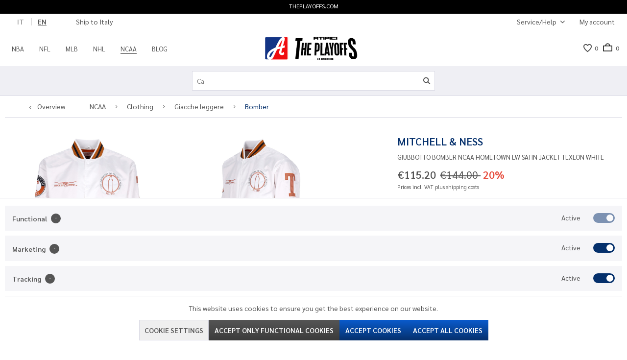

--- FILE ---
content_type: text/html; charset=UTF-8
request_url: https://www.theplayoffs.com/en/ncaa/clothing/giacche-leggere/bomber/20270/ncaa-hometown-lw-satin-jacket-texlon
body_size: 25603
content:
<!DOCTYPE html> <html class="no-js" lang="en" itemscope="itemscope" itemtype="http://schema.org/WebPage"> <head> <meta charset="utf-8"><script>window.dataLayer = window.dataLayer || [];</script><script>window.dataLayer.push({"ecommerce":{"detail":{"actionField":{"list":"  Bomber"},"products":[{"name":"NCAA HOMETOWN LW SATIN JACKET TEXLON","id":"20300399419","price":115.2000000000000028421709430404007434844970703125,"brand":"MITCHELL &amp; NESS","category":"  Bomber","variant":"S WHITE"}]},"currencyCode":"EUR"},"google_tag_params":{"ecomm_pagetype":"product","ecomm_prodid":20300399419}});</script><!-- WbmTagManager -->
<script>
(function(w,d,s,l,i){w[l]=w[l]||[];w[l].push({'gtm.start':new Date().getTime(),event:'gtm.js'});var f=d.getElementsByTagName(s)[0],j=d.createElement(s),dl=l!='dataLayer'?'&l='+l:'';j.async=true;j.src='https://www.googletagmanager.com/gtm.js?id='+i+dl;f.parentNode.insertBefore(j,f);})(window,document,'script','dataLayer','GTM-PPLXX4G');
</script>
<!-- End WbmTagManager --> <meta name="author" content="Ixorateam" /> <meta name="robots" content="index,follow" /> <meta name="revisit-after" content="15 days" /> <meta name="keywords" content="" /> <meta name="description" content="" /> <meta property="og:type" content="product" /> <meta property="og:site_name" content="The Playoffs" /> <meta property="og:url" content="https://www.theplayoffs.com/en/ncaa/clothing/giacche-leggere/bomber/20270/ncaa-hometown-lw-satin-jacket-texlon" /> <meta property="og:title" content="NCAA HOMETOWN LW SATIN JACKET TEXLON" /> <meta property="og:description" content="" /> <meta property="og:image" content="https://www.theplayoffs.com/media/image/a9/32/a5/301373.jpg" /> <meta property="product:brand" content="MITCHELL &amp; NESS" /> <meta property="product:price" content="115,20" /> <meta property="product:product_link" content="https://www.theplayoffs.com/en/ncaa/clothing/giacche-leggere/bomber/20270/ncaa-hometown-lw-satin-jacket-texlon" /> <meta name="twitter:card" content="product" /> <meta name="twitter:site" content="The Playoffs" /> <meta name="twitter:title" content="NCAA HOMETOWN LW SATIN JACKET TEXLON" /> <meta name="twitter:description" content="" /> <meta name="twitter:image" content="https://www.theplayoffs.com/media/image/a9/32/a5/301373.jpg" /> <meta itemprop="copyrightHolder" content="The Playoffs" /> <meta itemprop="copyrightYear" content="2014" /> <meta itemprop="isFamilyFriendly" content="True" /> <meta itemprop="image" content="https://www.theplayoffs.com/media/image/fe/42/eb/logo-atipici-presents-the-playoffs-com-online-shop-sport-usa-basket-baseball-american-football.gif" /> <meta name="viewport" content="width=device-width, initial-scale=1.0"> <meta name="mobile-web-app-capable" content="yes"> <meta name="apple-mobile-web-app-title" content="The Playoffs"> <meta name="apple-mobile-web-app-capable" content="yes"> <meta name="apple-mobile-web-app-status-bar-style" content="default"> <link rel="alternate" hreflang="it-IT" href="https://www.theplayoffs.com/ncaa/abbigliamento/giacche-leggere/bomber/20270/ncaa-hometown-lw-satin-jacket-texlon" /> <link rel="alternate" hreflang="en-GB" href="https://www.theplayoffs.com/en/ncaa/clothing/giacche-leggere/bomber/20270/ncaa-hometown-lw-satin-jacket-texlon" /> <link rel="apple-touch-icon-precomposed" href="/themes/Frontend/XTheme/frontend/_public/src/img/apple-touch-icon-precomposed.png"> <link rel="shortcut icon" href="https://www.theplayoffs.com/media/image/63/54/8c/favicon.png"> <meta name="msapplication-navbutton-color" content="#05306c" /> <meta name="application-name" content="The Playoffs" /> <meta name="msapplication-starturl" content="https://www.theplayoffs.com/en/" /> <meta name="msapplication-window" content="width=1024;height=768" /> <meta name="msapplication-TileImage" content="https://www.theplayoffs.com/media/image/63/54/8c/favicon.png"> <meta name="msapplication-TileColor" content="#05306c"> <meta name="theme-color" content="#05306c" /> <link rel="canonical" href="https://www.theplayoffs.com/en/ncaa/clothing/giacche-leggere/bomber/20270/ncaa-hometown-lw-satin-jacket-texlon" /> <title itemprop="name">NCAA HOMETOWN LW SATIN JACKET TEXLON | Bomber | Giacche leggere | Clothing | NCAA | The Playoffs</title> <link href="https://fonts.googleapis.com/css?family=Sarabun:300,400,600&display=swap" media="all" rel="stylesheet" type="text/css" /> <link href="/themes/Frontend/XTheme/frontend/_public/src/css/ionicons.min.css" rel="stylesheet"> <link href="/web/cache/1737640334_a552759c4df5feb296b4d75a85e706b4.css" media="all" rel="stylesheet" type="text/css" /> </head> <body class="is--ctl-detail is--act-index" >  <div class="geolocation-modal-wrapper" style="display: none;"> <div class="geolocation-modal"> <div class="geolocation-modal-inner"> <div id="modal-close" class="btn close-btn is--left-icon" onClick="closeCountryModal();"> <i class="icon--cross"></i> </div> <div class="modal-title">Select country</div> <div class="modal-country-identified"> We identified your origin country as <span class="countryName">Italy</span> </div> <div class="country-form"> <form method="post" class="country-form"> <input type="hidden" name="__csrf_token" value=""/> <div class="select-label">Please, select your country if it is different.</div> <select name="country" id="country-select"> <option value="23" >Austria</option> <option value="2" >Germany</option> <option value="46" >Afghanistan</option> <option value="48" >Albania</option> <option value="49" >Algeria</option> <option value="50" >American Samoa</option> <option value="51" >Andorra</option> <option value="52" >Angola</option> <option value="53" >Anguilla</option> <option value="54" >Antarctica</option> <option value="55" >Antigua and Barbuda</option> <option value="3" >Arab Emirates</option> <option value="56" >Argentina</option> <option value="57" >Armenia</option> <option value="58" >Aruba</option> <option value="4" >Australia</option> <option value="59" >Azerbaijan</option> <option value="60" >Bahamas</option> <option value="61" >Bahrain</option> <option value="62" >Bangladesch</option> <option value="63" >Barbados</option> <option value="64" >Belarus</option> <option value="5" >Belgium</option> <option value="65" >Belize</option> <option value="66" >Benin</option> <option value="67" >Bermuda</option> <option value="68" >Bhutan</option> <option value="69" >Bolivia</option> <option value="70" >Bonaire, Sint Eustatius and Saba</option> <option value="71" >Bosnia and Herzegovina</option> <option value="72" >Botswana</option> <option value="73" >Bouvet Island</option> <option value="36" >Brazil</option> <option value="74" >British Indian Ocean Territory</option> <option value="78" >Brunei Darussalam</option> <option value="38" >Bulgaria</option> <option value="79" >Burkina Faso</option> <option value="80" >Burundi</option> <option value="83" >Cabo Verde</option> <option value="81" >Cambodia</option> <option value="82" >Cameroon</option> <option value="16" >Canada</option> <option value="84" >Cayman Islands</option> <option value="85" >Central African Republic</option> <option value="86" >Chad</option> <option value="87" >Chile</option> <option value="88" >China</option> <option value="89" >Christmas Island</option> <option value="90" >Cocos (Keeling) Islands</option> <option value="91" >Colombia</option> <option value="92" >Comoros</option> <option value="93" >Congo</option> <option value="94" >Congo (Dem. Rep.)</option> <option value="95" >Cook Islands</option> <option value="96" >Costa Rica</option> <option value="40" >Croatia</option> <option value="97" >Cuba</option> <option value="98" >Curaçao</option> <option value="45" >Cyprus</option> <option value="33" >Czech Republic</option> <option value="7" >Denmark</option> <option value="99" >Djibouti</option> <option value="100" >Dominica</option> <option value="101" >Dominican Republic</option> <option value="102" >Ecuador</option> <option value="103" >Egypt</option> <option value="104" >El Salvador</option> <option value="105" >Equatorial Guinea</option> <option value="106" >Eritrea</option> <option value="39" >Estonia</option> <option value="107" >Ethiopia</option> <option value="108" >Falkland Islands (Malvinas)</option> <option value="109" >Faroe Islands</option> <option value="110" >Fiji</option> <option value="8" >Finland</option> <option value="9" >France</option> <option value="111" >French Guiana</option> <option value="112" >French Polynesia</option> <option value="113" >French Southern Territories</option> <option value="114" >Gabon</option> <option value="115" >Gambia</option> <option value="116" >Georgia</option> <option value="117" >Ghana</option> <option value="118" >Gibraltar</option> <option value="11" >Great Britain</option> <option value="10" >Greece</option> <option value="119" >Greenland</option> <option value="120" >Grenada</option> <option value="121" >Guadeloupe</option> <option value="122" >Guam</option> <option value="123" >Guatemala</option> <option value="124" >Guernsey</option> <option value="125" >Guinea</option> <option value="126" >Guinea-Bissau</option> <option value="127" >Guyana</option> <option value="128" >Haiti</option> <option value="129" >Heard Island and McDonald Islands</option> <option value="130" >Holy See</option> <option value="131" >Honduras</option> <option value="132" >Hong Kong</option> <option value="31" >Hungary</option> <option value="13" >Iceland</option> <option value="133" >India</option> <option value="134" >Indonesia</option> <option value="136" >Iran</option> <option value="137" >Iraq</option> <option value="12" >Ireland</option> <option value="138" >Island of Man</option> <option value="37" >Israel</option> <option value="14" selected="selected">Italy</option> <option value="135" >Ivory Coast</option> <option value="139" >Jamaica</option> <option value="15" >Japan</option> <option value="140" >Jersey</option> <option value="141" >Jordan</option> <option value="142" >Kazakhstan</option> <option value="143" >Kenya</option> <option value="144" >Kiribati</option> <option value="222" >Korea (Republic of)</option> <option value="145" >Kuwait</option> <option value="146" >Kyrgyzstan</option> <option value="147" >Laos</option> <option value="41" >Latvia</option> <option value="148" >Lebanon</option> <option value="149" >Lesotho</option> <option value="150" >Liberia</option> <option value="151" >Libya</option> <option value="29" >Liechtenstein</option> <option value="42" >Lithuania</option> <option value="18" >Luxembourg</option> <option value="152" >Macao</option> <option value="153" >Macedonia</option> <option value="154" >Madagascar</option> <option value="155" >Malawi</option> <option value="156" >Malaysia</option> <option value="157" >Maldives</option> <option value="158" >Mali</option> <option value="43" >Malta</option> <option value="159" >Marshall Islands</option> <option value="160" >Martinique</option> <option value="161" >Mauritania</option> <option value="162" >Mauritius</option> <option value="163" >Mayotte</option> <option value="164" >Mexico</option> <option value="165" >Micronesia</option> <option value="166" >Moldova</option> <option value="167" >Monaco</option> <option value="168" >Mongolia</option> <option value="169" >Montenegro</option> <option value="170" >Montserrat</option> <option value="171" >Morocco</option> <option value="172" >Mozambique</option> <option value="173" >Myanmar</option> <option value="20" >Namibia</option> <option value="174" >Nauru</option> <option value="175" >Nepal</option> <option value="21" >Netherlands</option> <option value="176" >New Caledonia</option> <option value="177" >New Zeland</option> <option value="178" >Nicaragua</option> <option value="179" >Niger</option> <option value="180" >Nigeria</option> <option value="181" >Niue</option> <option value="183" >Nord Korea</option> <option value="182" >Norfolk Island</option> <option value="184" >Northern Mariana Islands</option> <option value="22" >Norway</option> <option value="185" >Oman</option> <option value="186" >Pakistan</option> <option value="187" >Palau</option> <option value="188" >Palestine</option> <option value="189" >Panama</option> <option value="190" >Papua New Guinea</option> <option value="191" >Paraguay</option> <option value="192" >Peru</option> <option value="193" >Philippines</option> <option value="194" >Pitcairn</option> <option value="30" >Poland</option> <option value="24" >Portugal</option> <option value="195" >Puerto Rico</option> <option value="196" >Qatar</option> <option value="197" >Republic of Kosovo</option> <option value="35" >Romania</option> <option value="199" >Russia</option> <option value="200" >Rwanda</option> <option value="198" >Réunion</option> <option value="201" >Saint Barthélemy</option> <option value="202" >Saint Helena</option> <option value="204" >Saint Lucia</option> <option value="205" >Saint Martin (French part)</option> <option value="206" >Saint Pierre and Miquelon</option> <option value="207" >Saint Vincent and the Grenadines</option> <option value="208" >Samoa</option> <option value="209" >San Marino</option> <option value="211" >Saudi Arabia</option> <option value="212" >Senegal</option> <option value="213" >Serbia</option> <option value="214" >Seychelles</option> <option value="215" >Sierra Leone</option> <option value="216" >Singapore</option> <option value="217" >Sint Maarten (Dutch part)</option> <option value="34" >Slovakia</option> <option value="44" >Slovenia</option> <option value="218" >Solomon Islands</option> <option value="219" >Somalia</option> <option value="220" >South Africa</option> <option value="221" >South georgia and the South Sandwich Islands</option> <option value="223" >South Sudan</option> <option value="27" >Spain</option> <option value="224" >Sri Lanka</option> <option value="203" >St. Kitts and Nevis</option> <option value="225" >Sudan</option> <option value="226" >Suriname</option> <option value="227" >Svalbard and Jan Mayen</option> <option value="228" >Swaziland</option> <option value="25" >Sweden</option> <option value="26" >Switzerland</option> <option value="229" >Syrian Arab Republic</option> <option value="210" >São Tomé und Príncipe</option> <option value="230" >Taiwan</option> <option value="231" >Tajikistan</option> <option value="232" >Tanzania</option> <option value="233" >Thailand</option> <option value="234" >Timor-Leste</option> <option value="235" >Togo</option> <option value="236" >Tokelau</option> <option value="237" >Tonga</option> <option value="238" >Trinidad and Tobago</option> <option value="239" >Tunisia</option> <option value="32" >Turkey</option> <option value="240" >Turkmenistan</option> <option value="241" >Turks and Caicos Islands</option> <option value="242" >Tuvalu</option> <option value="243" >Uganda</option> <option value="244" >Ukraine</option> <option value="75" >United States Minor Outlying Islands</option> <option value="245" >Uruguay</option> <option value="28" >USA</option> <option value="246" >Uzbekistan</option> <option value="247" >Vanuatu</option> <option value="248" >Venezuela</option> <option value="249" >Vietnam</option> <option value="76" >Virgin Islands (British)</option> <option value="77" >Virgin Islands (U.S.)</option> <option value="250" >Wallis and Futuna</option> <option value="251" >Western Sahara</option> <option value="252" >Yemen</option> <option value="253" >Zambia</option> <option value="254" >Zimbabwe</option> <option value="47" >Åland Islands</option> </select> <div class="button-wrapper"> <div class="btn is--primary is--center is--large" id="save-country" onClick="saveCountry();" data-url="https://www.theplayoffs.com/en/IxoraGeolocation/saveCountry">Save country</div> </div> </form> </div> <div class="country-register"> <p>Or <a href="https://www.theplayoffs.com/en/login" rel="nofollow">register here</a> to move to your country.</p> </div> </div> </div> </div>  <div class="container--ajax-cart" data-collapse-cart="true" data-displayMode="offcanvas"></div> <div class="menu-background-layer" style="display: none;"></div> <div class="page-wrap"> <noscript class="noscript-main"> <div class="alert is--warning"> <div class="alert--icon"> <i class="icon--element icon--warning"></i> </div> <div class="alert--content"> To be able to use The&#x20;Playoffs in full range, we recommend activating Javascript in your browser. </div> </div> <!-- WbmTagManager (noscript) -->
<iframe src="https://www.googletagmanager.com/ns.html?id=GTM-PPLXX4G"
        height="0" width="0" style="display:none;visibility:hidden"></iframe>
<!-- End WbmTagManager (noscript) --></noscript> <header class="header-main"> <div id="top-messages-banner" class="top-messages-banner ticker" style="background: #000000; color: #FFFFFF"> <ul> <li class="message-item"><p>theplayoffs.com</p></li> <li class="message-item"><p>fast worldwide shipping 3-7 working days</p></li> <li class="message-item"><p>customer care <a href="/cdn-cgi/l/email-protection" class="__cf_email__" data-cfemail="added8ddddc2dfd9edd9c5c8ddc1ccd4c2cbcbde83cec2c0">[email&#160;protected]</a></p></li> <li class="message-item"><p>more streetwear on atipicishop.com</p></li> </ul> </div> <div class="top-bar"> <div class="container block-group"> <nav class="top-bar--navigation block" role="menubar">  <div class="top-bar--language navigation--entry"> <form method="post" class="language--form"> <div class="field--select"> <ul class="language--list"> <li class="language-item" data-value="1"> IT </li> <li class="language-item selected" data-value="3"> EN </li> </ul> <input type="hidden" name="__shop" value="3"> <input type="hidden" name="__redirect" value="1"> </div> </form> </div>  <div class="country-selector-wrapper"> <div class="country-modal-open" onClick="$('.geolocation-modal-wrapper').show();$('.entry--close-off-canvas > a').click();"> Ship to Italy </div> </div>   <div class="navigation--entry entry--account with-slt" role="menuitem" data-offcanvas="true" data-offCanvasSelector=".account--dropdown-navigation"> <a href="https://www.theplayoffs.com/en/account" title="My account" aria-label="My account" class="entry--link account--link"> <span class="account--display"> My account </span> </a> <div class="account--dropdown-navigation"> <div class="navigation--smartphone"> <div class="entry--close-off-canvas"> <a href="#close-account-menu" class="account--close-off-canvas" title="Close menu" aria-label="Close menu"> Close menu <i class="icon--arrow-right"></i> </a> </div> </div> <div class="account--menu is--rounded is--personalized"> <span class="navigation--headline"> My account </span> <div class="account--menu-container"> <ul class="sidebar--navigation navigation--list is--level0 show--active-items"> <li class="navigation--entry"> <span class="navigation--signin"> <a href="https://www.theplayoffs.com/en/account#hide-registration" class="blocked--link btn is--primary navigation--signin-btn" data-collapseTarget="#registration" data-action="close"> Sign in </a> <span class="navigation--register"> or <a href="https://www.theplayoffs.com/en/account#show-registration" class="blocked--link" data-collapseTarget="#registration" data-action="open"> register </a> </span> </span> </li> <li class="navigation--entry"> <a href="https://www.theplayoffs.com/en/account" title="Overview" class="navigation--link"> Overview </a> </li> <li class="navigation--entry"> <a href="https://www.theplayoffs.com/en/account/profile" title="Profile" class="navigation--link" rel="nofollow"> Profile </a> </li> <li class="navigation--entry"> <a href="https://www.theplayoffs.com/en/address/index/sidebar/" title="Addresses" class="navigation--link" rel="nofollow"> Addresses </a> </li> <li class="navigation--entry"> <a href="https://www.theplayoffs.com/en/account/payment" title="Payment methods" class="navigation--link" rel="nofollow"> Payment methods </a> </li> <li class="navigation--entry"> <a href="https://www.theplayoffs.com/en/account/orders" title="Orders " class="navigation--link" rel="nofollow"> Orders </a> </li> <li class="navigation--entry"> <a href="https://www.theplayoffs.com/en/account/downloads" title="Instant downloads" class="navigation--link" rel="nofollow"> Instant downloads </a> </li> <li class="navigation--entry"> <a href="https://www.theplayoffs.com/en/note" title="Wish list" class="navigation--link" rel="nofollow"> Wish list </a> </li> </ul> </div> </div> </div> </div>  <div class="navigation--entry entry--service has--drop-down" role="menuitem" aria-haspopup="true" data-drop-down-menu="true"> Service/Help <ul class="service--list is--rounded" role="menu"> <li class="service--entry" role="menuitem"> <a class="service--link" href="https://www.theplayoffs.com/en/register" title="Account personale" > Account personale </a> </li> <li class="service--entry" role="menuitem"> <a class="service--link" href="javascript:openCookieConsentManager()" title="Cookie-Einstellungen" > Cookie-Einstellungen </a> </li> <li class="service--entry" role="menuitem"> <a class="service--link" href="https://www.theplayoffs.com/en/payment" title="Payment" > Payment </a> </li> <li class="service--entry" role="menuitem"> <a class="service--link" href="https://www.theplayoffs.com/en/who-we-are" title="Who we are" > Who we are </a> </li> <li class="service--entry" role="menuitem"> <a class="service--link" href="https://www.theplayoffs.com/en/shipping" title="Shipping" > Shipping </a> </li> <li class="service--entry" role="menuitem"> <a class="service--link" href="https://www.theplayoffs.com/en/return-policy" title="Return Policy" > Return Policy </a> </li> <li class="service--entry" role="menuitem"> <a class="service--link" href="https://www.theplayoffs.com/en/informativa-sulla-privacy" title="Informativa sulla privacy" > Informativa sulla privacy </a> </li> <li class="service--entry" role="menuitem"> <a class="service--link" href="https://www.theplayoffs.com/en/contattaci" title="Contact us" target="_self"> Contact us </a> </li> <li class="service--entry" role="menuitem"> <a class="service--link" href="https://www.theplayoffs.com/en/termini-e-condizioni-d-uso" title="Termini e condizioni d&#039;uso" > Termini e condizioni d'uso </a> </li> </ul> </div> </nav> </div> </div> <div class="container header--navigation"> <li class="navigation-main"> <div class="container" data-menu-scroller="true" data-listSelector=".navigation--list.container" data-viewPortSelector=".navigation--list-wrapper"> <div class="navigation--list-wrapper"> <ul class="navigation--list container" role="menubar" itemscope="itemscope" itemtype="http://schema.org/SiteNavigationElement"> <li class="navigation--entry" role="menuitem"> <a class="navigation--link" href="https://www.theplayoffs.com/en/nba/" title="NBA" aria-label="NBA" itemprop="url"> <span itemprop="name">NBA</span> </a> </li> <li class="navigation--entry" role="menuitem"> <a class="navigation--link" href="https://www.theplayoffs.com/en/nfl/" title="NFL" aria-label="NFL" itemprop="url"> <span itemprop="name">NFL</span> </a> </li> <li class="navigation--entry" role="menuitem"> <a class="navigation--link" href="https://www.theplayoffs.com/en/mlb/" title="MLB" aria-label="MLB" itemprop="url"> <span itemprop="name">MLB</span> </a> </li> <li class="navigation--entry" role="menuitem"> <a class="navigation--link" href="https://www.theplayoffs.com/en/nhl/" title="NHL" aria-label="NHL" itemprop="url"> <span itemprop="name">NHL</span> </a> </li> <li class="navigation--entry is--active" role="menuitem"> <a class="navigation--link is--active" href="https://www.theplayoffs.com/en/ncaa/" title="NCAA" aria-label="NCAA" itemprop="url"> <span itemprop="name">NCAA</span> </a> </li> <li class="navigation--entry is--home" role="menuitem"> <a class="navigation--link" href="https://www.theplayoffs.com/en/blog/" title="BLOG" aria-label="BLOG" itemprop="url"> <span itemprop="name">BLOG</span> </a> </li> </ul> </div> <div class="advanced-menu" data-advanced-menu="true" data-hoverDelay="250"> <div class="menu--container"> <div class="button-container"> <a href="https://www.theplayoffs.com/en/nba/" class="button--category" aria-label="To category NBA" title="To category NBA"> <i class="icon--arrow-right"></i> To category NBA </a> <span class="button--close"> <i class="icon--cross"></i> </span> </div> <div class="content--wrapper has--content has--teaser"> <ul class="menu--list menu--level-0 " style="width: 75%;"> <li class="menu--list-item item--level-0 pos--0"> <a href="https://www.theplayoffs.com/en/nba/squadre/" class="menu--list-item-link" aria-label="Squadre" title="Squadre">Squadre</a> <ul class="menu--list menu--level-1 columns--3"> <li class="menu--list-item item--level-1"> </li> <li class="menu--list-item item--level-1"> </li> <li class="menu--list-item item--level-1"> </li> <li class="menu--list-item item--level-1"> </li> <li class="menu--list-item item--level-1"> </li> <li class="menu--list-item item--level-1"> </li> <li class="menu--list-item item--level-1"> </li> <li class="menu--list-item item--level-1"> </li> <li class="menu--list-item item--level-1"> </li> <li class="menu--list-item item--level-1"> </li> <li class="menu--list-item item--level-1"> </li> <li class="menu--list-item item--level-1"> </li> <li class="menu--list-item item--level-1"> </li> <li class="menu--list-item item--level-1"> </li> <li class="menu--list-item item--level-1"> </li> <li class="menu--list-item item--level-1"> </li> <li class="menu--list-item item--level-1"> </li> <li class="menu--list-item item--level-1"> </li> <li class="menu--list-item item--level-1"> </li> <li class="menu--list-item item--level-1"> </li> <li class="menu--list-item item--level-1"> </li> <li class="menu--list-item item--level-1"> </li> <li class="menu--list-item item--level-1"> </li> <li class="menu--list-item item--level-1"> </li> <li class="menu--list-item item--level-1"> </li> <li class="menu--list-item item--level-1"> </li> <li class="menu--list-item item--level-1"> </li> <li class="menu--list-item item--level-1"> </li> <li class="menu--list-item item--level-1"> </li> <li class="menu--list-item item--level-1"> </li> <li class="menu--list-item item--level-1"> </li> <li class="menu--list-item item--level-1"> </li> <li class="menu--list-item item--level-1"> </li> <li class="menu--list-item item--level-1"> </li> <li class="menu--list-item item--level-1"> </li> <li class="menu--list-item item--level-1"> </li> <li class="menu--list-item item--level-1"> </li> <li class="menu--list-item item--level-1"> </li> <li class="menu--list-item item--level-1"> </li> <li class="menu--list-item item--level-1"> </li> <li class="menu--list-item item--level-1"> </li> <li class="menu--list-item item--level-1"> </li> <li class="menu--list-item item--level-1"> </li> <li class="menu--list-item item--level-1"> </li> <li class="menu--list-item item--level-1"> </li> <li class="menu--list-item item--level-1"> </li> <li class="menu--list-item item--level-1"> </li> <li class="menu--list-item item--level-1"> </li> <li class="menu--list-item item--level-1"> </li> </ul> </li> <li class="menu--list-item item--level-0 pos--1"> <a href="https://www.theplayoffs.com/en/nba/uomo/" class="menu--list-item-link" aria-label="Uomo" title="Uomo">Uomo</a> </li> <li class="menu--list-item item--level-0 pos--2"> <a href="https://www.theplayoffs.com/en/nba/bambino/" class="menu--list-item-link" aria-label="Bambino" title="Bambino">Bambino</a> </li> <li class="menu--list-item item--level-0 pos--3"> <a href="https://www.theplayoffs.com/en/nba/nuovi-arrivi/" class="menu--list-item-link" aria-label="Nuovi Arrivi" title="Nuovi Arrivi">Nuovi Arrivi</a> </li> <li class="menu--list-item item--level-0 pos--4"> <a href="https://www.theplayoffs.com/en/nba/brand/" class="menu--list-item-link" aria-label="Brand" title="Brand">Brand</a> </li> <li class="menu--list-item item--level-0 pos--5"> <a href="https://www.theplayoffs.com/en/nba/saldi/" class="menu--list-item-link" aria-label="Saldi" title="Saldi">Saldi</a> </li> <li class="menu--list-item separator" style="width: 100%;"></li> <li class="menu--list-item item--level-0 pos--6"> <a href="https://www.theplayoffs.com/en/nba/atipici-pandas-vs-the-playoffs-flares/" class="menu--list-item-link" aria-label="ATIPICI PANDAS vs THE PLAYOFFS FLARES" title="ATIPICI PANDAS vs THE PLAYOFFS FLARES">ATIPICI PANDAS vs THE PLAYOFFS FLARES</a> </li> <li class="menu--list-item item--level-0 pos--7"> <a href="https://www.theplayoffs.com/en/nba/new-era-nba/" class="menu--list-item-link" aria-label="NEW ERA NBA" title="NEW ERA NBA">NEW ERA NBA</a> </li> <li class="menu--list-item item--level-0 pos--8"> <a href="https://www.theplayoffs.com/en/nba/mitchell-ness/" class="menu--list-item-link" aria-label="Mitchell &amp; Ness" title="Mitchell &amp; Ness">Mitchell & Ness</a> </li> <li class="menu--list-item item--level-0 pos--9"> <a href="https://www.theplayoffs.com/en/nba/the-playoffs-merch/" class="menu--list-item-link" aria-label="The Playoffs Merch" title="The Playoffs Merch">The Playoffs Merch</a> </li> <li class="menu--list-item separator" style="width: 100%;"></li> <li class="menu--list-item item--level-0 pos--10"> <a href="https://www.theplayoffs.com/en/nba/clothing/" class="menu--list-item-link" aria-label="Clothing" title="Clothing">Clothing</a> <ul class="menu--list menu--level-1 columns--3"> <li class="menu--list-item item--level-1"> <a href="https://www.theplayoffs.com/en/nba/clothing/body/" class="menu--list-item-link" aria-label="Body" title="Body">Body</a> </li> <li class="menu--list-item item--level-1"> </li> <li class="menu--list-item item--level-1"> <a href="https://www.theplayoffs.com/en/nba/clothing/tank-tops/" class="menu--list-item-link" aria-label="Tank Tops" title="Tank Tops">Tank Tops</a> </li> <li class="menu--list-item item--level-1"> <a href="https://www.theplayoffs.com/en/nba/clothing/jerseys/" class="menu--list-item-link" aria-label="Jerseys" title="Jerseys">Jerseys</a> </li> <li class="menu--list-item item--level-1"> <a href="https://www.theplayoffs.com/en/nba/clothing/completi-tuta/" class="menu--list-item-link" aria-label="Completi Tuta" title="Completi Tuta">Completi Tuta</a> </li> <li class="menu--list-item item--level-1"> <a href="https://www.theplayoffs.com/en/nba/clothing/divise-basket/" class="menu--list-item-link" aria-label="Divise Basket" title="Divise Basket">Divise Basket</a> </li> <li class="menu--list-item item--level-1"> <a href="https://www.theplayoffs.com/en/nba/clothing/sweatshirts/" class="menu--list-item-link" aria-label="Sweatshirts" title="Sweatshirts">Sweatshirts</a> </li> <li class="menu--list-item item--level-1"> <a href="https://www.theplayoffs.com/en/nba/clothing/felpe-leggere/" class="menu--list-item-link" aria-label="Felpe leggere" title="Felpe leggere">Felpe leggere</a> </li> <li class="menu--list-item item--level-1"> <a href="https://www.theplayoffs.com/en/nba/clothing/jackets/" class="menu--list-item-link" aria-label="Jackets" title="Jackets">Jackets</a> </li> <li class="menu--list-item item--level-1"> <a href="https://www.theplayoffs.com/en/nba/clothing/heavy-jackets/" class="menu--list-item-link" aria-label="Heavy jackets" title="Heavy jackets">Heavy jackets</a> </li> <li class="menu--list-item item--level-1"> <a href="https://www.theplayoffs.com/en/nba/clothing/giacche-tuta/" class="menu--list-item-link" aria-label="Giacche tuta" title="Giacche tuta">Giacche tuta</a> </li> <li class="menu--list-item item--level-1"> <a href="https://www.theplayoffs.com/en/nba/clothing/gilet/" class="menu--list-item-link" aria-label="Gilet" title="Gilet">Gilet</a> </li> <li class="menu--list-item item--level-1"> <a href="https://www.theplayoffs.com/en/nba/clothing/giubbotti/" class="menu--list-item-link" aria-label="Giubbotti" title="Giubbotti">Giubbotti</a> </li> <li class="menu--list-item item--level-1"> <a href="https://www.theplayoffs.com/en/nba/clothing/leggings/" class="menu--list-item-link" aria-label="Leggings" title="Leggings">Leggings</a> </li> <li class="menu--list-item item--level-1"> <a href="https://www.theplayoffs.com/en/nba/clothing/shorts/" class="menu--list-item-link" aria-label="Shorts" title="Shorts">Shorts</a> </li> <li class="menu--list-item item--level-1"> <a href="https://www.theplayoffs.com/en/nba/clothing/long-pants/" class="menu--list-item-link" aria-label="Long pants" title="Long pants">Long pants</a> </li> <li class="menu--list-item item--level-1"> <a href="https://www.theplayoffs.com/en/nba/clothing/set-body-socks/" class="menu--list-item-link" aria-label="Set body + socks" title="Set body + socks">Set body + socks</a> </li> <li class="menu--list-item item--level-1"> </li> <li class="menu--list-item item--level-1"> <a href="https://www.theplayoffs.com/en/nba/clothing/set-tank-top-pant/" class="menu--list-item-link" aria-label="Set tank top + pant" title="Set tank top + pant">Set tank top + pant</a> </li> <li class="menu--list-item item--level-1"> </li> <li class="menu--list-item item--level-1"> </li> <li class="menu--list-item item--level-1"> </li> <li class="menu--list-item item--level-1"> </li> <li class="menu--list-item item--level-1"> </li> <li class="menu--list-item item--level-1"> <a href="https://www.theplayoffs.com/en/nba/clothing/t-shirt/" class="menu--list-item-link" aria-label="T-shirt" title="T-shirt">T-shirt</a> </li> <li class="menu--list-item item--level-1"> </li> </ul> <a href="https://www.theplayoffs.com/en/nba/clothing/" class="item--category-link menu--list-item-link" aria-label="View all categories" title="View all categories" >View all categories</a> </li> <li class="menu--list-item item--level-0 pos--11"> <a href="https://www.theplayoffs.com/en/nba/shoes/" class="menu--list-item-link" aria-label="Shoes" title="Shoes">Shoes</a> <ul class="menu--list menu--level-1 columns--3"> <li class="menu--list-item item--level-1"> </li> <li class="menu--list-item item--level-1"> <a href="https://www.theplayoffs.com/en/nba/shoes/slippers-and-flip-flop/" class="menu--list-item-link" aria-label="Slippers and Flip flop" title="Slippers and Flip flop">Slippers and Flip flop</a> </li> <li class="menu--list-item item--level-1"> <a href="https://www.theplayoffs.com/en/nba/shoes/high-sneakers/" class="menu--list-item-link" aria-label="High sneakers" title="High sneakers">High sneakers</a> </li> <li class="menu--list-item item--level-1"> <a href="https://www.theplayoffs.com/en/nba/shoes/low-sneakers/" class="menu--list-item-link" aria-label="Low sneakers" title="Low sneakers">Low sneakers</a> </li> <li class="menu--list-item item--level-1"> <a href="https://www.theplayoffs.com/en/nba/shoes/scarpe-basket/" class="menu--list-item-link" aria-label="Scarpe basket" title="Scarpe basket">Scarpe basket</a> </li> </ul> <a href="https://www.theplayoffs.com/en/nba/shoes/" class="item--category-link menu--list-item-link" aria-label="View all categories" title="View all categories" >View all categories</a> </li> <li class="menu--list-item item--level-0 pos--12"> <a href="https://www.theplayoffs.com/en/nba/caps/" class="menu--list-item-link" aria-label="Caps" title="Caps">Caps</a> <ul class="menu--list menu--level-1 columns--3"> <li class="menu--list-item item--level-1"> <a href="https://www.theplayoffs.com/en/nba/caps/cappelli-invernali/" class="menu--list-item-link" aria-label="Cappelli invernali" title="Cappelli invernali">Cappelli invernali</a> </li> <li class="menu--list-item item--level-1"> <a href="https://www.theplayoffs.com/en/nba/caps/buckets/" class="menu--list-item-link" aria-label="Buckets" title="Buckets">Buckets</a> </li> <li class="menu--list-item item--level-1"> <a href="https://www.theplayoffs.com/en/nba/caps/fitted/" class="menu--list-item-link" aria-label="Fitted" title="Fitted">Fitted</a> </li> <li class="menu--list-item item--level-1"> <a href="https://www.theplayoffs.com/en/nba/caps/snapback/" class="menu--list-item-link" aria-label="Snapback" title="Snapback">Snapback</a> </li> <li class="menu--list-item item--level-1"> <a href="https://www.theplayoffs.com/en/nba/caps/curved-bill/" class="menu--list-item-link" aria-label="Curved bill" title="Curved bill">Curved bill</a> </li> <li class="menu--list-item item--level-1"> <a href="https://www.theplayoffs.com/en/nba/caps/visiera-piatta/" class="menu--list-item-link" aria-label="Visiera piatta" title="Visiera piatta">Visiera piatta</a> </li> </ul> <a href="https://www.theplayoffs.com/en/nba/caps/" class="item--category-link menu--list-item-link" aria-label="View all categories" title="View all categories" >View all categories</a> </li> <li class="menu--list-item item--level-0 pos--13"> <a href="https://www.theplayoffs.com/en/nba/accessories/" class="menu--list-item-link" aria-label="Accessories" title="Accessories">Accessories</a> <ul class="menu--list menu--level-1 columns--3"> <li class="menu--list-item item--level-1"> </li> <li class="menu--list-item item--level-1"> <a href="https://www.theplayoffs.com/en/nba/accessories/stickers/" class="menu--list-item-link" aria-label="Stickers" title="Stickers">Stickers</a> </li> <li class="menu--list-item item--level-1"> <a href="https://www.theplayoffs.com/en/nba/accessories/towels/" class="menu--list-item-link" aria-label="Towels" title="Towels">Towels</a> </li> <li class="menu--list-item item--level-1"> </li> <li class="menu--list-item item--level-1"> <a href="https://www.theplayoffs.com/en/nba/accessories/flags/" class="menu--list-item-link" aria-label="Flags" title="Flags">Flags</a> </li> <li class="menu--list-item item--level-1"> <a href="https://www.theplayoffs.com/en/nba/accessories/glasses/" class="menu--list-item-link" aria-label="Glasses" title="Glasses">Glasses</a> </li> <li class="menu--list-item item--level-1"> <a href="https://www.theplayoffs.com/en/nba/accessories/borracce/" class="menu--list-item-link" aria-label="Borracce" title="Borracce">Borracce</a> </li> <li class="menu--list-item item--level-1"> <a href="https://www.theplayoffs.com/en/nba/accessories/borse/" class="menu--list-item-link" aria-label="BORSE" title="BORSE">BORSE</a> </li> <li class="menu--list-item item--level-1"> </li> <li class="menu--list-item item--level-1"> <a href="https://www.theplayoffs.com/en/nba/accessories/socks/" class="menu--list-item-link" aria-label="Socks" title="Socks">Socks</a> </li> <li class="menu--list-item item--level-1"> <a href="https://www.theplayoffs.com/en/nba/accessories/collane/" class="menu--list-item-link" aria-label="Collane" title="Collane">Collane</a> </li> <li class="menu--list-item item--level-1"> <a href="https://www.theplayoffs.com/en/nba/accessories/finger-sleeves/" class="menu--list-item-link" aria-label="Finger sleeves" title="Finger sleeves">Finger sleeves</a> </li> <li class="menu--list-item item--level-1"> <a href="https://www.theplayoffs.com/en/nba/accessories/headband/" class="menu--list-item-link" aria-label="Headband" title="Headband">Headband</a> </li> <li class="menu--list-item item--level-1"> </li> <li class="menu--list-item item--level-1"> <a href="https://www.theplayoffs.com/en/nba/accessories/gloves/" class="menu--list-item-link" aria-label="Gloves" title="Gloves">Gloves</a> </li> <li class="menu--list-item item--level-1"> <a href="https://www.theplayoffs.com/en/nba/accessories/lanyard/" class="menu--list-item-link" aria-label="Lanyard" title="Lanyard">Lanyard</a> </li> <li class="menu--list-item item--level-1"> <a href="https://www.theplayoffs.com/en/nba/accessories/magnets/" class="menu--list-item-link" aria-label="Magnets" title="Magnets">Magnets</a> </li> <li class="menu--list-item item--level-1"> <a href="https://www.theplayoffs.com/en/nba/accessories/basketball-sleeves/" class="menu--list-item-link" aria-label="Basketball sleeves" title="Basketball sleeves">Basketball sleeves</a> </li> <li class="menu--list-item item--level-1"> <a href="https://www.theplayoffs.com/en/nba/accessories/waist-bags/" class="menu--list-item-link" aria-label="Waist bags" title="Waist bags">Waist bags</a> </li> <li class="menu--list-item item--level-1"> <a href="https://www.theplayoffs.com/en/nba/accessories/mini-basketball-set/" class="menu--list-item-link" aria-label="Mini basketball set" title="Mini basketball set">Mini basketball set</a> </li> <li class="menu--list-item item--level-1"> <a href="https://www.theplayoffs.com/en/nba/accessories/basket-balls/" class="menu--list-item-link" aria-label="Basket balls" title="Basket balls">Basket balls</a> </li> <li class="menu--list-item item--level-1"> <a href="https://www.theplayoffs.com/en/nba/accessories/balaclava/" class="menu--list-item-link" aria-label="Balaclava" title="Balaclava">Balaclava</a> </li> <li class="menu--list-item item--level-1"> <a href="https://www.theplayoffs.com/en/nba/accessories/wrist-bands/" class="menu--list-item-link" aria-label="Wrist bands" title="Wrist bands">Wrist bands</a> </li> <li class="menu--list-item item--level-1"> <a href="https://www.theplayoffs.com/en/nba/accessories/key-chains/" class="menu--list-item-link" aria-label="Key chains" title="Key chains">Key chains</a> </li> <li class="menu--list-item item--level-1"> </li> <li class="menu--list-item item--level-1"> <a href="https://www.theplayoffs.com/en/nba/accessories/gymsack/" class="menu--list-item-link" aria-label="Gymsack" title="Gymsack">Gymsack</a> </li> <li class="menu--list-item item--level-1"> </li> <li class="menu--list-item item--level-1"> <a href="https://www.theplayoffs.com/en/nba/accessories/set/" class="menu--list-item-link" aria-label="Set" title="Set">Set</a> </li> <li class="menu--list-item item--level-1"> <a href="https://www.theplayoffs.com/en/nba/accessories/sneakers-shields/" class="menu--list-item-link" aria-label="Sneakers shields" title="Sneakers shields">Sneakers shields</a> </li> <li class="menu--list-item item--level-1"> <a href="https://www.theplayoffs.com/en/nba/accessories/pins/" class="menu--list-item-link" aria-label="Pins" title="Pins">Pins</a> </li> <li class="menu--list-item item--level-1"> <a href="https://www.theplayoffs.com/en/nba/accessories/cups/" class="menu--list-item-link" aria-label="Cups" title="Cups">Cups</a> </li> <li class="menu--list-item item--level-1"> <a href="https://www.theplayoffs.com/en/nba/accessories/utility-bags/" class="menu--list-item-link" aria-label="Utility bags" title="Utility bags">Utility bags</a> </li> <li class="menu--list-item item--level-1"> <a href="https://www.theplayoffs.com/en/nba/accessories/backpacks/" class="menu--list-item-link" aria-label="Backpacks" title="Backpacks">Backpacks</a> </li> </ul> <a href="https://www.theplayoffs.com/en/nba/accessories/" class="item--category-link menu--list-item-link" aria-label="View all categories" title="View all categories" >View all categories</a> </li> <li class="menu--list-item item--level-0 pos--14"> <a href="https://www.theplayoffs.com/en/nba/players/" class="menu--list-item-link" aria-label="Players" title="Players">Players</a> <ul class="menu--list menu--level-1 columns--3"> <li class="menu--list-item item--level-1"> <a href="https://www.theplayoffs.com/en/nba/players/giannis-antetokounmpo/" class="menu--list-item-link" aria-label="Giannis Antetokounmpo" title="Giannis Antetokounmpo">Giannis Antetokounmpo</a> </li> <li class="menu--list-item item--level-1"> <a href="https://www.theplayoffs.com/en/nba/players/kevin-durant/" class="menu--list-item-link" aria-label="Kevin Durant" title="Kevin Durant">Kevin Durant</a> </li> <li class="menu--list-item item--level-1"> <a href="https://www.theplayoffs.com/en/nba/players/kobe-bryant/" class="menu--list-item-link" aria-label="Kobe Bryant" title="Kobe Bryant">Kobe Bryant</a> </li> <li class="menu--list-item item--level-1"> <a href="https://www.theplayoffs.com/en/nba/players/lebron-james/" class="menu--list-item-link" aria-label="Lebron James" title="Lebron James">Lebron James</a> </li> <li class="menu--list-item item--level-1"> <a href="https://www.theplayoffs.com/en/nba/players/michael-jordan/" class="menu--list-item-link" aria-label="Michael Jordan" title="Michael Jordan">Michael Jordan</a> </li> <li class="menu--list-item item--level-1"> <a href="https://www.theplayoffs.com/en/nba/players/stephen-curry/" class="menu--list-item-link" aria-label="Stephen Curry" title="Stephen Curry">Stephen Curry</a> </li> </ul> <a href="https://www.theplayoffs.com/en/nba/players/" class="item--category-link menu--list-item-link" aria-label="View all categories" title="View all categories" >View all categories</a> </li> </ul> <div class="menu--delimiter" style="right: 25%;"></div> <div class="menu--teaser" style="width: 25%;"> <div class="teaser--headline">NBA - National Basketball Association</div> <div class="teaser--text"> Acquista gli articoli marchiati con logo NBA dei migliori brand licenziatari come Nike, Jordan, Mitchell &amp; Ness, New Era e 47 brand. Trovi una grande selezione di canotte swingman da gioco, canotte Authentic e tshirt City Edition di tutti i team del basket USA. Completa il look con i pantaloncini da gioco delle migliori squadre come Los Angeles Lakers, Chicago Bulls o Boston celtics. Abbina cappellini a visiera piatta o visiera curva e calzini con i loghi delle squadre. Tieni sotto controllo le edizioni Speciali dell'All Star Game e delle stelle NBA USA come Lebron James, Giannis Antetokoumpo, Micheal Jordan, Stephen Curry, Kevin Durant, Kobe Bryant, Zion Williamson <a class="teaser--text-link" href="https://www.theplayoffs.com/en/nba/" aria-label="learn more" title="learn more"> learn more </a> </div> </div> </div> </div> <div class="menu--container"> <div class="button-container"> <a href="https://www.theplayoffs.com/en/nfl/" class="button--category" aria-label="To category NFL" title="To category NFL"> <i class="icon--arrow-right"></i> To category NFL </a> <span class="button--close"> <i class="icon--cross"></i> </span> </div> <div class="content--wrapper has--content has--teaser"> <ul class="menu--list menu--level-0 " style="width: 75%;"> <li class="menu--list-item item--level-0 pos--0"> <a href="https://www.theplayoffs.com/en/nfl/squadre/" class="menu--list-item-link" aria-label="Squadre" title="Squadre">Squadre</a> <ul class="menu--list menu--level-1 columns--3"> <li class="menu--list-item item--level-1"> </li> <li class="menu--list-item item--level-1"> </li> <li class="menu--list-item item--level-1"> </li> <li class="menu--list-item item--level-1"> </li> <li class="menu--list-item item--level-1"> </li> <li class="menu--list-item item--level-1"> </li> <li class="menu--list-item item--level-1"> </li> <li class="menu--list-item item--level-1"> </li> <li class="menu--list-item item--level-1"> </li> <li class="menu--list-item item--level-1"> </li> <li class="menu--list-item item--level-1"> </li> <li class="menu--list-item item--level-1"> </li> <li class="menu--list-item item--level-1"> </li> <li class="menu--list-item item--level-1"> </li> <li class="menu--list-item item--level-1"> </li> <li class="menu--list-item item--level-1"> </li> <li class="menu--list-item item--level-1"> </li> <li class="menu--list-item item--level-1"> </li> <li class="menu--list-item item--level-1"> </li> <li class="menu--list-item item--level-1"> </li> <li class="menu--list-item item--level-1"> </li> <li class="menu--list-item item--level-1"> </li> <li class="menu--list-item item--level-1"> </li> <li class="menu--list-item item--level-1"> </li> <li class="menu--list-item item--level-1"> </li> <li class="menu--list-item item--level-1"> </li> <li class="menu--list-item item--level-1"> </li> <li class="menu--list-item item--level-1"> </li> <li class="menu--list-item item--level-1"> </li> <li class="menu--list-item item--level-1"> </li> <li class="menu--list-item item--level-1"> </li> <li class="menu--list-item item--level-1"> </li> <li class="menu--list-item item--level-1"> </li> <li class="menu--list-item item--level-1"> </li> <li class="menu--list-item item--level-1"> </li> <li class="menu--list-item item--level-1"> </li> <li class="menu--list-item item--level-1"> </li> <li class="menu--list-item item--level-1"> </li> <li class="menu--list-item item--level-1"> </li> <li class="menu--list-item item--level-1"> </li> <li class="menu--list-item item--level-1"> </li> <li class="menu--list-item item--level-1"> </li> </ul> </li> <li class="menu--list-item item--level-0 pos--1"> <a href="https://www.theplayoffs.com/en/nfl/nuovi-arrivi/" class="menu--list-item-link" aria-label="Nuovi Arrivi" title="Nuovi Arrivi">Nuovi Arrivi</a> </li> <li class="menu--list-item item--level-0 pos--2"> <a href="https://www.theplayoffs.com/en/nfl/brand/" class="menu--list-item-link" aria-label="Brand" title="Brand">Brand</a> </li> <li class="menu--list-item item--level-0 pos--3"> <a href="https://www.theplayoffs.com/en/nfl/saldi/" class="menu--list-item-link" aria-label="Saldi" title="Saldi">Saldi</a> </li> <li class="menu--list-item separator" style="width: 100%;"></li> <li class="menu--list-item item--level-0 pos--4"> <a href="https://www.theplayoffs.com/en/nfl/new-era-nfl-tech-series/" class="menu--list-item-link" aria-label="New Era NFL Tech Series" title="New Era NFL Tech Series">New Era NFL Tech Series</a> </li> <li class="menu--list-item separator" style="width: 100%;"></li> <li class="menu--list-item item--level-0 pos--5"> <a href="https://www.theplayoffs.com/en/nfl/clothing/" class="menu--list-item-link" aria-label="Clothing" title="Clothing">Clothing</a> <ul class="menu--list menu--level-1 columns--3"> <li class="menu--list-item item--level-1"> <a href="https://www.theplayoffs.com/en/nfl/clothing/tank-tops/" class="menu--list-item-link" aria-label="Tank tops" title="Tank tops">Tank tops</a> </li> <li class="menu--list-item item--level-1"> <a href="https://www.theplayoffs.com/en/nfl/clothing/jerseys/" class="menu--list-item-link" aria-label="Jerseys" title="Jerseys">Jerseys</a> </li> <li class="menu--list-item item--level-1"> <a href="https://www.theplayoffs.com/en/nfl/clothing/swimsuit/" class="menu--list-item-link" aria-label="Swimsuit" title="Swimsuit">Swimsuit</a> </li> <li class="menu--list-item item--level-1"> <a href="https://www.theplayoffs.com/en/nfl/clothing/divise-football-americano/" class="menu--list-item-link" aria-label="Divise Football Americano" title="Divise Football Americano">Divise Football Americano</a> </li> <li class="menu--list-item item--level-1"> <a href="https://www.theplayoffs.com/en/nfl/clothing/sweatshirt/" class="menu--list-item-link" aria-label="Sweatshirt" title="Sweatshirt">Sweatshirt</a> </li> <li class="menu--list-item item--level-1"> <a href="https://www.theplayoffs.com/en/nfl/clothing/sweatshirt-low-weight/" class="menu--list-item-link" aria-label="Sweatshirt low weight" title="Sweatshirt low weight">Sweatshirt low weight</a> </li> <li class="menu--list-item item--level-1"> <a href="https://www.theplayoffs.com/en/nfl/clothing/lightweight-jackets/" class="menu--list-item-link" aria-label="Lightweight jackets" title="Lightweight jackets">Lightweight jackets</a> </li> <li class="menu--list-item item--level-1"> <a href="https://www.theplayoffs.com/en/nfl/clothing/jackets/" class="menu--list-item-link" aria-label="Jackets" title="Jackets">Jackets</a> </li> <li class="menu--list-item item--level-1"> <a href="https://www.theplayoffs.com/en/nfl/clothing/giacche-tuta/" class="menu--list-item-link" aria-label="Giacche Tuta" title="Giacche Tuta">Giacche Tuta</a> </li> <li class="menu--list-item item--level-1"> <a href="https://www.theplayoffs.com/en/nfl/clothing/giubbotti/" class="menu--list-item-link" aria-label="Giubbotti" title="Giubbotti">Giubbotti</a> </li> <li class="menu--list-item item--level-1"> <a href="https://www.theplayoffs.com/en/nfl/clothing/shorts/" class="menu--list-item-link" aria-label="Shorts" title="Shorts">Shorts</a> </li> <li class="menu--list-item item--level-1"> <a href="https://www.theplayoffs.com/en/nfl/clothing/trousers/" class="menu--list-item-link" aria-label="Trousers" title="Trousers">Trousers</a> </li> <li class="menu--list-item item--level-1"> </li> <li class="menu--list-item item--level-1"> <a href="https://www.theplayoffs.com/en/nfl/clothing/t-shirts/" class="menu--list-item-link" aria-label="T-shirts" title="T-shirts">T-shirts</a> </li> </ul> <a href="https://www.theplayoffs.com/en/nfl/clothing/" class="item--category-link menu--list-item-link" aria-label="View all categories" title="View all categories" >View all categories</a> </li> <li class="menu--list-item item--level-0 pos--6"> <a href="https://www.theplayoffs.com/en/nfl/caps/" class="menu--list-item-link" aria-label="Caps" title="Caps">Caps</a> <ul class="menu--list menu--level-1 columns--3"> <li class="menu--list-item item--level-1"> <a href="https://www.theplayoffs.com/en/nfl/caps/cappelli-da-pescatore/" class="menu--list-item-link" aria-label="Cappelli da pescatore" title="Cappelli da pescatore">Cappelli da pescatore</a> </li> <li class="menu--list-item item--level-1"> <a href="https://www.theplayoffs.com/en/nfl/caps/winter-caps/" class="menu--list-item-link" aria-label="Winter caps" title="Winter caps">Winter caps</a> </li> <li class="menu--list-item item--level-1"> <a href="https://www.theplayoffs.com/en/nfl/caps/fitted/" class="menu--list-item-link" aria-label="Fitted" title="Fitted">Fitted</a> </li> <li class="menu--list-item item--level-1"> <a href="https://www.theplayoffs.com/en/nfl/caps/curved-cap/" class="menu--list-item-link" aria-label="Curved cap" title="Curved cap">Curved cap</a> </li> <li class="menu--list-item item--level-1"> <a href="https://www.theplayoffs.com/en/nfl/caps/visiera-piatta/" class="menu--list-item-link" aria-label="Visiera piatta" title="Visiera piatta">Visiera piatta</a> </li> </ul> <a href="https://www.theplayoffs.com/en/nfl/caps/" class="item--category-link menu--list-item-link" aria-label="View all categories" title="View all categories" >View all categories</a> </li> <li class="menu--list-item item--level-0 pos--7"> <a href="https://www.theplayoffs.com/en/nfl/accessories/" class="menu--list-item-link" aria-label="Accessories" title="Accessories">Accessories</a> <ul class="menu--list menu--level-1 columns--3"> <li class="menu--list-item item--level-1"> </li> <li class="menu--list-item item--level-1"> <a href="https://www.theplayoffs.com/en/nfl/accessories/stickers/" class="menu--list-item-link" aria-label="Stickers" title="Stickers">Stickers</a> </li> <li class="menu--list-item item--level-1"> <a href="https://www.theplayoffs.com/en/nfl/accessories/towels/" class="menu--list-item-link" aria-label="Towels" title="Towels">Towels</a> </li> <li class="menu--list-item item--level-1"> <a href="https://www.theplayoffs.com/en/nfl/accessories/flags/" class="menu--list-item-link" aria-label="Flags" title="Flags">Flags</a> </li> <li class="menu--list-item item--level-1"> <a href="https://www.theplayoffs.com/en/nfl/accessories/glasses/" class="menu--list-item-link" aria-label="Glasses" title="Glasses">Glasses</a> </li> <li class="menu--list-item item--level-1"> <a href="https://www.theplayoffs.com/en/nfl/accessories/calze/" class="menu--list-item-link" aria-label="Calze" title="Calze">Calze</a> </li> <li class="menu--list-item item--level-1"> </li> <li class="menu--list-item item--level-1"> </li> <li class="menu--list-item item--level-1"> <a href="https://www.theplayoffs.com/en/nfl/accessories/lanyard/" class="menu--list-item-link" aria-label="Lanyard" title="Lanyard">Lanyard</a> </li> <li class="menu--list-item item--level-1"> <a href="https://www.theplayoffs.com/en/nfl/accessories/magnets/" class="menu--list-item-link" aria-label="Magnets" title="Magnets">Magnets</a> </li> <li class="menu--list-item item--level-1"> <a href="https://www.theplayoffs.com/en/nfl/accessories/nfl-accessori-marsupi/" class="menu--list-item-link" aria-label="NFL_ACCESSORI_MARSUPI" title="NFL_ACCESSORI_MARSUPI">NFL_ACCESSORI_MARSUPI</a> </li> <li class="menu--list-item item--level-1"> </li> <li class="menu--list-item item--level-1"> <a href="https://www.theplayoffs.com/en/nfl/accessories/keychains/" class="menu--list-item-link" aria-label="Keychains" title="Keychains">Keychains</a> </li> <li class="menu--list-item item--level-1"> <a href="https://www.theplayoffs.com/en/nfl/accessories/gym-sacks/" class="menu--list-item-link" aria-label="Gym sacks" title="Gym sacks">Gym sacks</a> </li> <li class="menu--list-item item--level-1"> <a href="https://www.theplayoffs.com/en/nfl/accessories/mugs/" class="menu--list-item-link" aria-label="Mugs" title="Mugs">Mugs</a> </li> <li class="menu--list-item item--level-1"> <a href="https://www.theplayoffs.com/en/nfl/accessories/utility-bags/" class="menu--list-item-link" aria-label="Utility Bags" title="Utility Bags">Utility Bags</a> </li> <li class="menu--list-item item--level-1"> <a href="https://www.theplayoffs.com/en/nfl/accessories/backpacks/" class="menu--list-item-link" aria-label="Backpacks" title="Backpacks">Backpacks</a> </li> </ul> <a href="https://www.theplayoffs.com/en/nfl/accessories/" class="item--category-link menu--list-item-link" aria-label="View all categories" title="View all categories" >View all categories</a> </li> </ul> <div class="menu--delimiter" style="right: 25%;"></div> <div class="menu--teaser" style="width: 25%;"> <div class="teaser--headline">NFL - National football league</div> <div class="teaser--text"> Scopri tutte le casacche da football americano delle migliori squadre che abbiamo visto giocare al Super Bowl negli ultimi anni: Philadelphia Eagles, New England Patriots e Kansas City Chiefs. Puoi acquistare online su theplayoffs.com anche tshirt, felpe e pantaloni corti con i loghi delle squadre di NFL, il classico logo del pirata su sfondo nero degli Oakland Raiders è il più conosciuto e riconoscibile anche al di fuori del mondo dello sport. Le maglie da gioco con nomi e numeri stampati o ricamati sono disponibili online: Cam Newton, Tom Brady oppure Patrick Mahomes ? Qual è il tuo giocatore preferito di NFL ? <a class="teaser--text-link" href="https://www.theplayoffs.com/en/nfl/" aria-label="learn more" title="learn more"> learn more </a> </div> </div> </div> </div> <div class="menu--container"> <div class="button-container"> <a href="https://www.theplayoffs.com/en/mlb/" class="button--category" aria-label="To category MLB" title="To category MLB"> <i class="icon--arrow-right"></i> To category MLB </a> <span class="button--close"> <i class="icon--cross"></i> </span> </div> <div class="content--wrapper has--content has--teaser"> <ul class="menu--list menu--level-0 " style="width: 75%;"> <li class="menu--list-item item--level-0 pos--0"> <a href="https://www.theplayoffs.com/en/mlb/squadre/" class="menu--list-item-link" aria-label="Squadre" title="Squadre">Squadre</a> <ul class="menu--list menu--level-1 columns--3"> <li class="menu--list-item item--level-1"> </li> <li class="menu--list-item item--level-1"> </li> <li class="menu--list-item item--level-1"> </li> <li class="menu--list-item item--level-1"> </li> <li class="menu--list-item item--level-1"> </li> <li class="menu--list-item item--level-1"> </li> <li class="menu--list-item item--level-1"> </li> <li class="menu--list-item item--level-1"> </li> <li class="menu--list-item item--level-1"> </li> <li class="menu--list-item item--level-1"> </li> <li class="menu--list-item item--level-1"> </li> <li class="menu--list-item item--level-1"> </li> <li class="menu--list-item item--level-1"> </li> <li class="menu--list-item item--level-1"> </li> <li class="menu--list-item item--level-1"> </li> <li class="menu--list-item item--level-1"> </li> <li class="menu--list-item item--level-1"> </li> <li class="menu--list-item item--level-1"> </li> <li class="menu--list-item item--level-1"> </li> <li class="menu--list-item item--level-1"> </li> <li class="menu--list-item item--level-1"> </li> <li class="menu--list-item item--level-1"> </li> <li class="menu--list-item item--level-1"> </li> <li class="menu--list-item item--level-1"> </li> <li class="menu--list-item item--level-1"> </li> <li class="menu--list-item item--level-1"> </li> <li class="menu--list-item item--level-1"> </li> <li class="menu--list-item item--level-1"> </li> <li class="menu--list-item item--level-1"> </li> <li class="menu--list-item item--level-1"> </li> <li class="menu--list-item item--level-1"> </li> <li class="menu--list-item item--level-1"> </li> <li class="menu--list-item item--level-1"> </li> <li class="menu--list-item item--level-1"> </li> <li class="menu--list-item item--level-1"> </li> </ul> </li> <li class="menu--list-item item--level-0 pos--1"> <a href="https://www.theplayoffs.com/en/mlb/nuovi-arrivi/" class="menu--list-item-link" aria-label="Nuovi Arrivi" title="Nuovi Arrivi">Nuovi Arrivi</a> </li> <li class="menu--list-item item--level-0 pos--2"> <a href="https://www.theplayoffs.com/en/mlb/brand/" class="menu--list-item-link" aria-label="Brand" title="Brand">Brand</a> </li> <li class="menu--list-item item--level-0 pos--3"> <a href="https://www.theplayoffs.com/en/mlb/saldi/" class="menu--list-item-link" aria-label="Saldi" title="Saldi">Saldi</a> </li> <li class="menu--list-item separator" style="width: 100%;"></li> <li class="menu--list-item item--level-0 pos--4"> <a href="https://www.theplayoffs.com/en/mlb/47-fw23-collection/" class="menu--list-item-link" aria-label="&#039;47 FW23 Collection " title="&#039;47 FW23 Collection ">'47 FW23 Collection </a> </li> <li class="menu--list-item separator" style="width: 100%;"></li> <li class="menu--list-item item--level-0 pos--5"> <a href="https://www.theplayoffs.com/en/mlb/clothing/" class="menu--list-item-link" aria-label="Clothing" title="Clothing">Clothing</a> <ul class="menu--list menu--level-1 columns--3"> <li class="menu--list-item item--level-1"> </li> <li class="menu--list-item item--level-1"> </li> <li class="menu--list-item item--level-1"> <a href="https://www.theplayoffs.com/en/mlb/clothing/camicie/" class="menu--list-item-link" aria-label="Camicie" title="Camicie">Camicie</a> </li> <li class="menu--list-item item--level-1"> <a href="https://www.theplayoffs.com/en/mlb/clothing/tank-tops/" class="menu--list-item-link" aria-label="Tank tops" title="Tank tops">Tank tops</a> </li> <li class="menu--list-item item--level-1"> <a href="https://www.theplayoffs.com/en/mlb/clothing/jerseys/" class="menu--list-item-link" aria-label="Jerseys" title="Jerseys">Jerseys</a> </li> <li class="menu--list-item item--level-1"> <a href="https://www.theplayoffs.com/en/mlb/clothing/baseball-jerseys/" class="menu--list-item-link" aria-label="Baseball jerseys" title="Baseball jerseys">Baseball jerseys</a> </li> <li class="menu--list-item item--level-1"> <a href="https://www.theplayoffs.com/en/mlb/clothing/felpe/" class="menu--list-item-link" aria-label="Felpe" title="Felpe">Felpe</a> </li> <li class="menu--list-item item--level-1"> <a href="https://www.theplayoffs.com/en/mlb/clothing/felpe-leggere/" class="menu--list-item-link" aria-label="Felpe leggere" title="Felpe leggere">Felpe leggere</a> </li> <li class="menu--list-item item--level-1"> <a href="https://www.theplayoffs.com/en/mlb/clothing/giacche-leggere/" class="menu--list-item-link" aria-label="Giacche leggere" title="Giacche leggere">Giacche leggere</a> </li> <li class="menu--list-item item--level-1"> <a href="https://www.theplayoffs.com/en/mlb/clothing/heavy-jackets/" class="menu--list-item-link" aria-label="Heavy jackets" title="Heavy jackets">Heavy jackets</a> </li> <li class="menu--list-item item--level-1"> <a href="https://www.theplayoffs.com/en/mlb/clothing/giacche-tuta/" class="menu--list-item-link" aria-label="Giacche Tuta" title="Giacche Tuta">Giacche Tuta</a> </li> <li class="menu--list-item item--level-1"> <a href="https://www.theplayoffs.com/en/mlb/clothing/gubbotti/" class="menu--list-item-link" aria-label="Gubbotti" title="Gubbotti">Gubbotti</a> </li> <li class="menu--list-item item--level-1"> <a href="https://www.theplayoffs.com/en/mlb/clothing/leggins/" class="menu--list-item-link" aria-label="Leggins" title="Leggins">Leggins</a> </li> <li class="menu--list-item item--level-1"> <a href="https://www.theplayoffs.com/en/mlb/clothing/shorts/" class="menu--list-item-link" aria-label="Shorts" title="Shorts">Shorts</a> </li> <li class="menu--list-item item--level-1"> <a href="https://www.theplayoffs.com/en/mlb/clothing/pantaloni-lunghi/" class="menu--list-item-link" aria-label="Pantaloni lunghi" title="Pantaloni lunghi">Pantaloni lunghi</a> </li> <li class="menu--list-item item--level-1"> <a href="https://www.theplayoffs.com/en/mlb/clothing/t-shirt/" class="menu--list-item-link" aria-label="T-shirt" title="T-shirt">T-shirt</a> </li> </ul> <a href="https://www.theplayoffs.com/en/mlb/clothing/" class="item--category-link menu--list-item-link" aria-label="View all categories" title="View all categories" >View all categories</a> </li> <li class="menu--list-item item--level-0 pos--6"> <a href="https://www.theplayoffs.com/en/mlb/caps/" class="menu--list-item-link" aria-label="Caps" title="Caps">Caps</a> <ul class="menu--list menu--level-1 columns--3"> <li class="menu--list-item item--level-1"> <a href="https://www.theplayoffs.com/en/mlb/caps/winter-caps/" class="menu--list-item-link" aria-label="Winter caps" title="Winter caps">Winter caps</a> </li> <li class="menu--list-item item--level-1"> <a href="https://www.theplayoffs.com/en/mlb/caps/buckets/" class="menu--list-item-link" aria-label="Buckets" title="Buckets">Buckets</a> </li> <li class="menu--list-item item--level-1"> <a href="https://www.theplayoffs.com/en/mlb/caps/destrutturati/" class="menu--list-item-link" aria-label="Destrutturati" title="Destrutturati">Destrutturati</a> </li> <li class="menu--list-item item--level-1"> <a href="https://www.theplayoffs.com/en/mlb/caps/fitted/" class="menu--list-item-link" aria-label="Fitted" title="Fitted">Fitted</a> </li> <li class="menu--list-item item--level-1"> <a href="https://www.theplayoffs.com/en/mlb/caps/snapback/" class="menu--list-item-link" aria-label="Snapback" title="Snapback">Snapback</a> </li> <li class="menu--list-item item--level-1"> <a href="https://www.theplayoffs.com/en/mlb/caps/strapback/" class="menu--list-item-link" aria-label="Strapback" title="Strapback">Strapback</a> </li> <li class="menu--list-item item--level-1"> <a href="https://www.theplayoffs.com/en/mlb/caps/curved-cap/" class="menu--list-item-link" aria-label="Curved cap" title="Curved cap">Curved cap</a> </li> <li class="menu--list-item item--level-1"> <a href="https://www.theplayoffs.com/en/mlb/caps/flat-bill/" class="menu--list-item-link" aria-label="Flat bill" title="Flat bill">Flat bill</a> </li> </ul> <a href="https://www.theplayoffs.com/en/mlb/caps/" class="item--category-link menu--list-item-link" aria-label="View all categories" title="View all categories" >View all categories</a> </li> <li class="menu--list-item item--level-0 pos--7"> <a href="https://www.theplayoffs.com/en/mlb/accessories/" class="menu--list-item-link" aria-label="Accessories" title="Accessories">Accessories</a> <ul class="menu--list menu--level-1 columns--3"> <li class="menu--list-item item--level-1"> </li> <li class="menu--list-item item--level-1"> </li> <li class="menu--list-item item--level-1"> <a href="https://www.theplayoffs.com/en/mlb/accessories/stickers/" class="menu--list-item-link" aria-label="Stickers" title="Stickers">Stickers</a> </li> <li class="menu--list-item item--level-1"> <a href="https://www.theplayoffs.com/en/mlb/accessories/towels/" class="menu--list-item-link" aria-label="Towels" title="Towels">Towels</a> </li> <li class="menu--list-item item--level-1"> <a href="https://www.theplayoffs.com/en/mlb/accessories/flags/" class="menu--list-item-link" aria-label="Flags" title="Flags">Flags</a> </li> <li class="menu--list-item item--level-1"> <a href="https://www.theplayoffs.com/en/mlb/accessories/socks/" class="menu--list-item-link" aria-label="Socks" title="Socks">Socks</a> </li> <li class="menu--list-item item--level-1"> <a href="https://www.theplayoffs.com/en/mlb/accessories/belts/" class="menu--list-item-link" aria-label="Belts" title="Belts">Belts</a> </li> <li class="menu--list-item item--level-1"> <a href="https://www.theplayoffs.com/en/mlb/accessories/collane/" class="menu--list-item-link" aria-label="Collane" title="Collane">Collane</a> </li> <li class="menu--list-item item--level-1"> <a href="https://www.theplayoffs.com/en/mlb/accessories/waist-bags/" class="menu--list-item-link" aria-label="Waist bags" title="Waist bags">Waist bags</a> </li> <li class="menu--list-item item--level-1"> <a href="https://www.theplayoffs.com/en/mlb/accessories/keychains/" class="menu--list-item-link" aria-label="Keychains" title="Keychains">Keychains</a> </li> <li class="menu--list-item item--level-1"> <a href="https://www.theplayoffs.com/en/mlb/accessories/gym-sacks/" class="menu--list-item-link" aria-label="Gym sacks" title="Gym sacks">Gym sacks</a> </li> <li class="menu--list-item item--level-1"> <a href="https://www.theplayoffs.com/en/mlb/accessories/utility-bags/" class="menu--list-item-link" aria-label="Utility bags" title="Utility bags">Utility bags</a> </li> <li class="menu--list-item item--level-1"> <a href="https://www.theplayoffs.com/en/mlb/accessories/backpacks/" class="menu--list-item-link" aria-label="Backpacks" title="Backpacks">Backpacks</a> </li> </ul> <a href="https://www.theplayoffs.com/en/mlb/accessories/" class="item--category-link menu--list-item-link" aria-label="View all categories" title="View all categories" >View all categories</a> </li> </ul> <div class="menu--delimiter" style="right: 25%;"></div> <div class="menu--teaser" style="width: 25%;"> <div class="teaser--headline">MLB - Major League Baseball</div> <div class="teaser--text"> Scopri online tutti i prodotti della Major League Baseball con il classico logo del battitore su sfondo rosso/blu. New York Yankees (NY) o Los Angeles Dodgers (LA) ? Porta con orgoglio in testa il cappellino a visiera curva o piatta della tua squadra preferita. Scopri tutte le divise da gioco Majestic e Nike: Houston Astros, Chicago Cubs, Pittsburgh Pirates, Toronto Blue Jays, Boston Red Sox, Chicago white sox. Gli articoli da baseball dei migliori brand come Majestic, Fanatics e New Era sono disponibili online su theplayoffs.com e instore a Torino nel negozio dedicato agli sport USA The Playoffs by Atipici in via roma 220 / Piazza CLN. <a class="teaser--text-link" href="https://www.theplayoffs.com/en/mlb/" aria-label="learn more" title="learn more"> learn more </a> </div> </div> </div> </div> <div class="menu--container"> <div class="button-container"> <a href="https://www.theplayoffs.com/en/nhl/" class="button--category" aria-label="To category NHL" title="To category NHL"> <i class="icon--arrow-right"></i> To category NHL </a> <span class="button--close"> <i class="icon--cross"></i> </span> </div> <div class="content--wrapper has--content has--teaser"> <ul class="menu--list menu--level-0 " style="width: 75%;"> <li class="menu--list-item item--level-0 pos--0"> <a href="https://www.theplayoffs.com/en/nhl/squadre/" class="menu--list-item-link" aria-label="Squadre" title="Squadre">Squadre</a> <ul class="menu--list menu--level-1 columns--3"> <li class="menu--list-item item--level-1"> </li> <li class="menu--list-item item--level-1"> </li> <li class="menu--list-item item--level-1"> </li> <li class="menu--list-item item--level-1"> </li> <li class="menu--list-item item--level-1"> </li> <li class="menu--list-item item--level-1"> </li> <li class="menu--list-item item--level-1"> </li> <li class="menu--list-item item--level-1"> </li> <li class="menu--list-item item--level-1"> </li> <li class="menu--list-item item--level-1"> </li> <li class="menu--list-item item--level-1"> </li> <li class="menu--list-item item--level-1"> </li> <li class="menu--list-item item--level-1"> </li> <li class="menu--list-item item--level-1"> </li> <li class="menu--list-item item--level-1"> </li> <li class="menu--list-item item--level-1"> </li> <li class="menu--list-item item--level-1"> </li> <li class="menu--list-item item--level-1"> </li> <li class="menu--list-item item--level-1"> </li> <li class="menu--list-item item--level-1"> </li> <li class="menu--list-item item--level-1"> </li> <li class="menu--list-item item--level-1"> </li> <li class="menu--list-item item--level-1"> </li> <li class="menu--list-item item--level-1"> </li> <li class="menu--list-item item--level-1"> </li> <li class="menu--list-item item--level-1"> </li> <li class="menu--list-item item--level-1"> </li> <li class="menu--list-item item--level-1"> </li> <li class="menu--list-item item--level-1"> </li> <li class="menu--list-item item--level-1"> </li> <li class="menu--list-item item--level-1"> </li> <li class="menu--list-item item--level-1"> </li> <li class="menu--list-item item--level-1"> </li> <li class="menu--list-item item--level-1"> </li> </ul> </li> <li class="menu--list-item item--level-0 pos--1"> <a href="https://www.theplayoffs.com/en/nhl/nuovi-arrivi/" class="menu--list-item-link" aria-label="Nuovi Arrivi" title="Nuovi Arrivi">Nuovi Arrivi</a> </li> <li class="menu--list-item item--level-0 pos--2"> <a href="https://www.theplayoffs.com/en/nhl/brand-nhl/" class="menu--list-item-link" aria-label="Brand NHL" title="Brand NHL">Brand NHL</a> </li> <li class="menu--list-item item--level-0 pos--3"> <a href="https://www.theplayoffs.com/en/nhl/saldi/" class="menu--list-item-link" aria-label="Saldi" title="Saldi">Saldi</a> </li> <li class="menu--list-item separator" style="width: 100%;"></li> <li class="menu--list-item item--level-0 pos--4"> <a href="https://www.theplayoffs.com/en/nhl/clothing/" class="menu--list-item-link" aria-label="Clothing" title="Clothing">Clothing</a> <ul class="menu--list menu--level-1 columns--3"> <li class="menu--list-item item--level-1"> <a href="https://www.theplayoffs.com/en/nhl/clothing/canotte/" class="menu--list-item-link" aria-label="Canotte" title="Canotte">Canotte</a> </li> <li class="menu--list-item item--level-1"> <a href="https://www.theplayoffs.com/en/nhl/clothing/jerseys/" class="menu--list-item-link" aria-label="Jerseys" title="Jerseys">Jerseys</a> </li> <li class="menu--list-item item--level-1"> </li> <li class="menu--list-item item--level-1"> <a href="https://www.theplayoffs.com/en/nhl/clothing/felpe/" class="menu--list-item-link" aria-label="Felpe" title="Felpe">Felpe</a> </li> <li class="menu--list-item item--level-1"> <a href="https://www.theplayoffs.com/en/nhl/clothing/lightweight-sweatshirt/" class="menu--list-item-link" aria-label="Lightweight sweatshirt" title="Lightweight sweatshirt">Lightweight sweatshirt</a> </li> <li class="menu--list-item item--level-1"> <a href="https://www.theplayoffs.com/en/nhl/clothing/lightweight-jackets/" class="menu--list-item-link" aria-label="Lightweight jackets" title="Lightweight jackets">Lightweight jackets</a> </li> <li class="menu--list-item item--level-1"> <a href="https://www.theplayoffs.com/en/nhl/clothing/giacche-pesanti/" class="menu--list-item-link" aria-label="Giacche Pesanti" title="Giacche Pesanti">Giacche Pesanti</a> </li> <li class="menu--list-item item--level-1"> <a href="https://www.theplayoffs.com/en/nhl/clothing/giubbotti/" class="menu--list-item-link" aria-label="Giubbotti" title="Giubbotti">Giubbotti</a> </li> <li class="menu--list-item item--level-1"> <a href="https://www.theplayoffs.com/en/nhl/clothing/shorts/" class="menu--list-item-link" aria-label="Shorts" title="Shorts">Shorts</a> </li> <li class="menu--list-item item--level-1"> </li> <li class="menu--list-item item--level-1"> <a href="https://www.theplayoffs.com/en/nhl/clothing/t-shirt/" class="menu--list-item-link" aria-label="T-shirt" title="T-shirt">T-shirt</a> </li> </ul> <a href="https://www.theplayoffs.com/en/nhl/clothing/" class="item--category-link menu--list-item-link" aria-label="View all categories" title="View all categories" >View all categories</a> </li> <li class="menu--list-item item--level-0 pos--5"> <a href="https://www.theplayoffs.com/en/nhl/caps/" class="menu--list-item-link" aria-label="Caps" title="Caps">Caps</a> <ul class="menu--list menu--level-1 columns--3"> <li class="menu--list-item item--level-1"> <a href="https://www.theplayoffs.com/en/nhl/caps/cappelli-invernali/" class="menu--list-item-link" aria-label="Cappelli invernali" title="Cappelli invernali">Cappelli invernali</a> </li> <li class="menu--list-item item--level-1"> <a href="https://www.theplayoffs.com/en/nhl/caps/fitted/" class="menu--list-item-link" aria-label="Fitted" title="Fitted">Fitted</a> </li> <li class="menu--list-item item--level-1"> <a href="https://www.theplayoffs.com/en/nhl/caps/snapback/" class="menu--list-item-link" aria-label="Snapback" title="Snapback">Snapback</a> </li> <li class="menu--list-item item--level-1"> <a href="https://www.theplayoffs.com/en/nhl/caps/visiera-curva/" class="menu--list-item-link" aria-label="Visiera curva" title="Visiera curva">Visiera curva</a> </li> <li class="menu--list-item item--level-1"> <a href="https://www.theplayoffs.com/en/nhl/caps/visiera-piatta/" class="menu--list-item-link" aria-label="Visiera piatta" title="Visiera piatta">Visiera piatta</a> </li> </ul> <a href="https://www.theplayoffs.com/en/nhl/caps/" class="item--category-link menu--list-item-link" aria-label="View all categories" title="View all categories" >View all categories</a> </li> <li class="menu--list-item item--level-0 pos--6"> <a href="https://www.theplayoffs.com/en/nhl/accessories/" class="menu--list-item-link" aria-label="Accessories" title="Accessories">Accessories</a> <ul class="menu--list menu--level-1 columns--3"> <li class="menu--list-item item--level-1"> </li> <li class="menu--list-item item--level-1"> <a href="https://www.theplayoffs.com/en/nhl/accessories/stickers/" class="menu--list-item-link" aria-label="Stickers" title="Stickers">Stickers</a> </li> <li class="menu--list-item item--level-1"> <a href="https://www.theplayoffs.com/en/nhl/accessories/towels/" class="menu--list-item-link" aria-label="Towels" title="Towels">Towels</a> </li> <li class="menu--list-item item--level-1"> <a href="https://www.theplayoffs.com/en/nhl/accessories/flags/" class="menu--list-item-link" aria-label="Flags" title="Flags">Flags</a> </li> <li class="menu--list-item item--level-1"> <a href="https://www.theplayoffs.com/en/nhl/accessories/socks/" class="menu--list-item-link" aria-label="Socks" title="Socks">Socks</a> </li> <li class="menu--list-item item--level-1"> </li> <li class="menu--list-item item--level-1"> <a href="https://www.theplayoffs.com/en/nhl/accessories/magnets/" class="menu--list-item-link" aria-label="Magnets" title="Magnets">Magnets</a> </li> <li class="menu--list-item item--level-1"> <a href="https://www.theplayoffs.com/en/nhl/accessories/keychains/" class="menu--list-item-link" aria-label="Keychains" title="Keychains">Keychains</a> </li> <li class="menu--list-item item--level-1"> </li> </ul> <a href="https://www.theplayoffs.com/en/nhl/accessories/" class="item--category-link menu--list-item-link" aria-label="View all categories" title="View all categories" >View all categories</a> </li> </ul> <div class="menu--delimiter" style="right: 25%;"></div> <div class="menu--teaser" style="width: 25%;"> <div class="teaser--headline">NHL</div> <div class="teaser--text"> Acquista su Theplayoffs.com tutti i prodotti della National Hockey League. Scopri le casacche dei Pittsburgh Penguins, dei Los Angeles Kings e Anaheim Ducks. Indossa con orgoglio il cappellino a visiera curva o piatta della tua squadra preferita. Scopri tutto l’abbigliamento, come le felpe con cappuccio di Fanatics Branded e gli accessori Wincraft: Toronto Maple Leafs, Chicago Blackhawks, Vegas Golden Knights e Boston Bruins e molte altre ancora. Gli articoli da hockey dei migliori brand come ’47 Brand, Fanatics, New Era e FBF sono disponibili online su Theplayoffs.com e instore a Torino nel negozio dedicato agli sport USA The Playoffs by Atipici in via Roma 220 (Piazza CLN) e online su Theplayoffs.com <a class="teaser--text-link" href="https://www.theplayoffs.com/en/nhl/" aria-label="learn more" title="learn more"> learn more </a> </div> </div> </div> </div> <div class="menu--container"> <div class="button-container"> <a href="https://www.theplayoffs.com/en/ncaa/" class="button--category" aria-label="To category NCAA" title="To category NCAA"> <i class="icon--arrow-right"></i> To category NCAA </a> <span class="button--close"> <i class="icon--cross"></i> </span> </div> <div class="content--wrapper has--content has--teaser"> <ul class="menu--list menu--level-0 " style="width: 75%;"> <li class="menu--list-item item--level-0 pos--0"> <a href="https://www.theplayoffs.com/en/ncaa/clothing/" class="menu--list-item-link" aria-label="Clothing" title="Clothing">Clothing</a> <ul class="menu--list menu--level-1 columns--3"> <li class="menu--list-item item--level-1"> </li> <li class="menu--list-item item--level-1"> </li> <li class="menu--list-item item--level-1"> </li> <li class="menu--list-item item--level-1"> </li> <li class="menu--list-item item--level-1"> </li> <li class="menu--list-item item--level-1"> </li> <li class="menu--list-item item--level-1"> </li> <li class="menu--list-item item--level-1"> <a href="https://www.theplayoffs.com/en/ncaa/clothing/baskteball-jersey/" class="menu--list-item-link" aria-label="Baskteball jersey" title="Baskteball jersey">Baskteball jersey</a> </li> <li class="menu--list-item item--level-1"> <a href="https://www.theplayoffs.com/en/ncaa/clothing/sweatshirts/" class="menu--list-item-link" aria-label="Sweatshirts" title="Sweatshirts">Sweatshirts</a> </li> <li class="menu--list-item item--level-1"> <a href="https://www.theplayoffs.com/en/ncaa/clothing/tshirts/" class="menu--list-item-link" aria-label="Tshirts" title="Tshirts">Tshirts</a> </li> </ul> <a href="https://www.theplayoffs.com/en/ncaa/clothing/" class="item--category-link menu--list-item-link" aria-label="View all categories" title="View all categories" >View all categories</a> </li> <li class="menu--list-item item--level-0 pos--1"> <a href="https://www.theplayoffs.com/en/ncaa/headwear/" class="menu--list-item-link" aria-label="Headwear" title="Headwear">Headwear</a> <ul class="menu--list menu--level-1 columns--3"> <li class="menu--list-item item--level-1"> <a href="https://www.theplayoffs.com/en/ncaa/headwear/curved-bill/" class="menu--list-item-link" aria-label="Curved bill" title="Curved bill">Curved bill</a> </li> <li class="menu--list-item item--level-1"> <a href="https://www.theplayoffs.com/en/ncaa/headwear/flat-bill/" class="menu--list-item-link" aria-label="Flat bill" title="Flat bill">Flat bill</a> </li> </ul> <a href="https://www.theplayoffs.com/en/ncaa/headwear/" class="item--category-link menu--list-item-link" aria-label="View all categories" title="View all categories" >View all categories</a> </li> <li class="menu--list-item item--level-0 pos--2"> <a href="https://www.theplayoffs.com/en/ncaa/accessories/" class="menu--list-item-link" aria-label="Accessories" title="Accessories">Accessories</a> <ul class="menu--list menu--level-1 columns--3"> <li class="menu--list-item item--level-1"> </li> <li class="menu--list-item item--level-1"> </li> </ul> </li> <li class="menu--list-item item--level-0 pos--3"> </li> </ul> <div class="menu--delimiter" style="right: 25%;"></div> <div class="menu--teaser" style="width: 25%;"> <div class="teaser--headline">NCAA - National Collegiate Athletic Association</div> <div class="teaser--text"> Scopri su Theplayoffs.com tutti i prodotti della National Collegiate Athletic Association. Scopri le divise da gioco di Mitchell &amp; Ness dell’università del North Carolina e le jersey dell’università di Georgetown. Indossa con orgoglio i cappellini a visiera curva o piatta degli Georgetown Hoyas e la t-shirt o la felpa dei Michighan Wolverines. Scopri tutti gli articoli per gli amanti del basket universitario americano da The Playoffs by Atipici in via Roma 220, (Piazza CLN) e online su Theplayoffs.com &nbsp; <a class="teaser--text-link" href="https://www.theplayoffs.com/en/ncaa/" aria-label="learn more" title="learn more"> learn more </a> </div> </div> </div> </div> <div class="menu--container"> <div class="button-container"> <a href="https://www.theplayoffs.com/en/blog/" class="button--category" aria-label="To category BLOG" title="To category BLOG"> <i class="icon--arrow-right"></i> To category BLOG </a> <span class="button--close"> <i class="icon--cross"></i> </span> </div> <div class="content--wrapper has--teaser"> <div class="menu--teaser" style="width: 100%;"> <div class="teaser--headline">BLOG</div> </div> </div> </div> </div> </div> </li> <li class="navigation--entry entry--menu-left" role="menuitem"> <a class="entry--link entry--trigger btn is--icon-left" href="#offcanvas--left" data-offcanvas="true" data-offCanvasSelector=".sidebar-main" aria-label="Menu"> <i class="icon--menu"></i> </a> </li> <div class="logo-main block-group" role="banner"> <div class="logo--shop block"> <a class="logo--link" href="https://www.theplayoffs.com/en/" title="The Playoffs - Switch to homepage"> <picture> <source srcset="https://www.theplayoffs.com/media/image/fe/42/eb/logo-atipici-presents-the-playoffs-com-online-shop-sport-usa-basket-baseball-american-football.gif" media="(min-width: 78.75em)"> <source srcset="https://www.theplayoffs.com/media/image/fe/42/eb/logo-atipici-presents-the-playoffs-com-online-shop-sport-usa-basket-baseball-american-football.gif" media="(min-width: 64em)"> <source srcset="https://www.theplayoffs.com/media/image/fe/42/eb/logo-atipici-presents-the-playoffs-com-online-shop-sport-usa-basket-baseball-american-football.gif" media="(min-width: 48em)"> <img srcset="https://www.theplayoffs.com/media/image/fe/42/eb/logo-atipici-presents-the-playoffs-com-online-shop-sport-usa-basket-baseball-american-football.gif" alt="The Playoffs - Switch to homepage" /> </picture> </a> </div> </div> <nav class="shop--navigation block-group"> <ul class="navigation--list block-group" role="menubar">  <li class="navigation--entry entry--notepad" role="menuitem"> <a href="https://www.theplayoffs.com/en/note" title="Wish list" aria-label="Wish list" class="btn"> <i class="icon--heart"></i> <span class="notes--quantity"> 0 </span> </a> </li> <li class="navigation--entry entry--cart" role="menuitem"> <a class="btn is--icon-left cart--link" href="https://www.theplayoffs.com/en/checkout/cart" title="Shopping cart" aria-label="Shopping cart"> <span class="cart--display"> Shopping cart </span> <span class="cart--quantity">0</span> <i class="icon--basket"></i> </a> <div class="ajax-loader">&nbsp;</div> </li>  </ul> </nav> </div> <div class="search-container"> <div class="container"> <nav class="navigation--entry entry--search" role="menuitem" data-search="true" aria-haspopup="true" data-minLength="3"> <a class="btn entry--link entry--trigger" href="#show-hide--search" title="Show / close search" aria-label="Show / close search"> <i class="icon--search"></i> <span class="search--display">Search</span> </a> <form action="/en/search" method="get" class="main-search--form"> <input type="search" name="sSearch" aria-label="Search..." class="main-search--field" autocomplete="off" autocapitalize="off" placeholder="Search..." maxlength="30" onfocus="this.placeholder = ''" onblur="this.placeholder = 'Search...'" /> <button type="submit" class="main-search--button" aria-label="Search"> <i class="icon--search"></i> <span class="main-search--text">Search</span> </button> <div class="form--ajax-loader">&nbsp;</div> </form> <div class="main-search--results"></div> </nav> </div> </div> </header> <section class="content-main container block-group"> <nav class="content--breadcrumb block"> <a class="breadcrumb--button breadcrumb--link" href="https://www.theplayoffs.com/en/ncaa/clothing/giacche-leggere/bomber/" title="Overview"> <i class="icon--arrow-left"></i> <span class="breadcrumb--title">Overview</span> </a> <ul class="breadcrumb--list" role="menu" itemscope itemtype="http://schema.org/BreadcrumbList"> <li role="menuitem" class="breadcrumb--entry" itemprop="itemListElement" itemscope itemtype="http://schema.org/ListItem"> <a class="breadcrumb--link" href="https://www.theplayoffs.com/en/ncaa/" title="NCAA" itemprop="item"> <link itemprop="url" href="https://www.theplayoffs.com/en/ncaa/" /> <span class="breadcrumb--title" itemprop="name">NCAA</span> </a> <meta itemprop="position" content="0" /> </li> <li role="none" class="breadcrumb--separator"> <i class="icon--arrow-right"></i> </li> <li role="menuitem" class="breadcrumb--entry" itemprop="itemListElement" itemscope itemtype="http://schema.org/ListItem"> <a class="breadcrumb--link" href="https://www.theplayoffs.com/en/ncaa/clothing/" title="Clothing" itemprop="item"> <link itemprop="url" href="https://www.theplayoffs.com/en/ncaa/clothing/" /> <span class="breadcrumb--title" itemprop="name">Clothing</span> </a> <meta itemprop="position" content="1" /> </li> <li role="none" class="breadcrumb--separator"> <i class="icon--arrow-right"></i> </li> <li role="menuitem" class="breadcrumb--entry" itemprop="itemListElement" itemscope itemtype="http://schema.org/ListItem"> <a class="breadcrumb--link" href="https://www.theplayoffs.com/en/ncaa/clothing/giacche-leggere/" title="Giacche leggere" itemprop="item"> <link itemprop="url" href="https://www.theplayoffs.com/en/ncaa/clothing/giacche-leggere/" /> <span class="breadcrumb--title" itemprop="name">Giacche leggere</span> </a> <meta itemprop="position" content="2" /> </li> <li role="none" class="breadcrumb--separator"> <i class="icon--arrow-right"></i> </li> <li role="menuitem" class="breadcrumb--entry is--active" itemprop="itemListElement" itemscope itemtype="http://schema.org/ListItem"> <a class="breadcrumb--link" href="https://www.theplayoffs.com/en/ncaa/clothing/giacche-leggere/bomber/" title=" Bomber" itemprop="item"> <link itemprop="url" href="https://www.theplayoffs.com/en/ncaa/clothing/giacche-leggere/bomber/" /> <span class="breadcrumb--title" itemprop="name"> Bomber</span> </a> <meta itemprop="position" content="3" /> </li> </ul> </nav> <div class="content-main--inner"> <aside class="sidebar-main off-canvas"> <div class="navigation--smartphone"> <ul class="navigation--list "> <li class="navigation--entry entry--close-off-canvas"> <a href="#close-categories-menu" title="Close menu" class="navigation--link"> <picture> <source srcset="https://www.theplayoffs.com/media/image/fe/42/eb/logo-atipici-presents-the-playoffs-com-online-shop-sport-usa-basket-baseball-american-football.gif" media="(min-width: 78.75em)"> <source srcset="https://www.theplayoffs.com/media/image/fe/42/eb/logo-atipici-presents-the-playoffs-com-online-shop-sport-usa-basket-baseball-american-football.gif" media="(min-width: 64em)"> <source srcset="https://www.theplayoffs.com/media/image/fe/42/eb/logo-atipici-presents-the-playoffs-com-online-shop-sport-usa-basket-baseball-american-football.gif" media="(min-width: 48em)"> <img srcset="https://www.theplayoffs.com/media/image/fe/42/eb/logo-atipici-presents-the-playoffs-com-online-shop-sport-usa-basket-baseball-american-football.gif" alt="The Playoffs - Switch to homepage" /> </picture> <i class="icon--cross"></i> </a> </li> </ul> </div> <div class="sidebar--categories-wrapper" data-subcategory-nav="true" data-mainCategoryId="10" data-categoryId="975" data-fetchUrl="/en/widgets/listing/getCategory/categoryId/975"> <div class="categories--headline navigation--headline"> Categories </div> <div class="sidebar--categories-navigation"> <ul class="sidebar--navigation categories--navigation navigation--list has--active is--drop-down is--level0 is--rounded" role="menu"> <li class="navigation--entry has--sub-children " role="menuitem"> <a class="navigation--link link--go-forward" href="https://www.theplayoffs.com/en/nba/" data-categoryId="5" data-fetchUrl="/en/widgets/listing/getCategory/categoryId/5" title="NBA" > NBA <span class="is--icon-right"> <i class="icon--arrow-right"></i> </span> </a> </li> <li class="navigation--entry has--sub-children " role="menuitem"> <a class="navigation--link link--go-forward" href="https://www.theplayoffs.com/en/nfl/" data-categoryId="6" data-fetchUrl="/en/widgets/listing/getCategory/categoryId/6" title="NFL" > NFL <span class="is--icon-right"> <i class="icon--arrow-right"></i> </span> </a> </li> <li class="navigation--entry has--sub-children " role="menuitem"> <a class="navigation--link link--go-forward" href="https://www.theplayoffs.com/en/mlb/" data-categoryId="7" data-fetchUrl="/en/widgets/listing/getCategory/categoryId/7" title="MLB" > MLB <span class="is--icon-right"> <i class="icon--arrow-right"></i> </span> </a> </li> <li class="navigation--entry has--sub-children " role="menuitem"> <a class="navigation--link link--go-forward" href="https://www.theplayoffs.com/en/nhl/" data-categoryId="8" data-fetchUrl="/en/widgets/listing/getCategory/categoryId/8" title="NHL" > NHL <span class="is--icon-right"> <i class="icon--arrow-right"></i> </span> </a> </li> <li class="navigation--entry is--active has--sub-categories has--sub-children " role="menuitem"> <a class="navigation--link is--active has--sub-categories link--go-forward" href="https://www.theplayoffs.com/en/ncaa/" data-categoryId="681" data-fetchUrl="/en/widgets/listing/getCategory/categoryId/681" title="NCAA" > NCAA <span class="is--icon-right"> <i class="icon--arrow-right"></i> </span> </a> <ul class="sidebar--navigation categories--navigation navigation--list has--active is--level1 is--rounded" role="menu"> <li class="navigation--entry is--active has--sub-categories has--sub-children " role="menuitem"> <a class="navigation--link is--active has--sub-categories link--go-forward" href="https://www.theplayoffs.com/en/ncaa/clothing/" data-categoryId="682" data-fetchUrl="/en/widgets/listing/getCategory/categoryId/682" title="Clothing" > Clothing <span class="is--icon-right"> <i class="icon--arrow-right"></i> </span> </a> <ul class="sidebar--navigation categories--navigation navigation--list has--active is--level2 navigation--level-high is--rounded" role="menu"> <li class="navigation--entry has--sub-children " role="menuitem"> <a class="navigation--link link--go-forward" href="https://www.theplayoffs.com/en/ncaa/clothing/canotte/" data-categoryId="963" data-fetchUrl="/en/widgets/listing/getCategory/categoryId/963" title="Canotte" > Canotte <span class="is--icon-right"> <i class="icon--arrow-right"></i> </span> </a> </li> <li class="navigation--entry has--sub-children " role="menuitem"> <a class="navigation--link link--go-forward" href="https://www.theplayoffs.com/en/ncaa/clothing/casacche/" data-categoryId="965" data-fetchUrl="/en/widgets/listing/getCategory/categoryId/965" title="Casacche" > Casacche <span class="is--icon-right"> <i class="icon--arrow-right"></i> </span> </a> </li> <li class="navigation--entry has--sub-children " role="menuitem"> <a class="navigation--link link--go-forward" href="https://www.theplayoffs.com/en/ncaa/clothing/felpe-leggere/" data-categoryId="969" data-fetchUrl="/en/widgets/listing/getCategory/categoryId/969" title="Felpe leggere" > Felpe leggere <span class="is--icon-right"> <i class="icon--arrow-right"></i> </span> </a> </li> <li class="navigation--entry is--active has--sub-categories has--sub-children " role="menuitem"> <a class="navigation--link is--active has--sub-categories link--go-forward" href="https://www.theplayoffs.com/en/ncaa/clothing/giacche-leggere/" data-categoryId="974" data-fetchUrl="/en/widgets/listing/getCategory/categoryId/974" title="Giacche leggere" > Giacche leggere <span class="is--icon-right"> <i class="icon--arrow-right"></i> </span> </a> <ul class="sidebar--navigation categories--navigation navigation--list has--active is--level3 navigation--level-high is--rounded" role="menu"> <li class="navigation--entry is--active " role="menuitem"> <a class="navigation--link is--active" href="https://www.theplayoffs.com/en/ncaa/clothing/giacche-leggere/bomber/" data-categoryId="975" data-fetchUrl="/en/widgets/listing/getCategory/categoryId/975" title=" Bomber" > Bomber </a> </li> <li class="navigation--entry " role="menuitem"> <a class="navigation--link" href="https://www.theplayoffs.com/en/ncaa/clothing/giacche-leggere/windbreakers/" data-categoryId="976" data-fetchUrl="/en/widgets/listing/getCategory/categoryId/976" title="Windbreakers" > Windbreakers </a> </li> </ul> </li> <li class="navigation--entry has--sub-children " role="menuitem"> <a class="navigation--link link--go-forward" href="https://www.theplayoffs.com/en/ncaa/clothing/giacche-pesanti/" data-categoryId="977" data-fetchUrl="/en/widgets/listing/getCategory/categoryId/977" title="Giacche pesanti" > Giacche pesanti <span class="is--icon-right"> <i class="icon--arrow-right"></i> </span> </a> </li> <li class="navigation--entry has--sub-children " role="menuitem"> <a class="navigation--link link--go-forward" href="https://www.theplayoffs.com/en/ncaa/clothing/pantaloni-corti/" data-categoryId="979" data-fetchUrl="/en/widgets/listing/getCategory/categoryId/979" title="Pantaloni corti" > Pantaloni corti <span class="is--icon-right"> <i class="icon--arrow-right"></i> </span> </a> </li> <li class="navigation--entry has--sub-children " role="menuitem"> <a class="navigation--link link--go-forward" href="https://www.theplayoffs.com/en/ncaa/clothing/pantaloni-lunghi/" data-categoryId="983" data-fetchUrl="/en/widgets/listing/getCategory/categoryId/983" title="Pantaloni lunghi" > Pantaloni lunghi <span class="is--icon-right"> <i class="icon--arrow-right"></i> </span> </a> </li> <li class="navigation--entry has--sub-children " role="menuitem"> <a class="navigation--link link--go-forward" href="https://www.theplayoffs.com/en/ncaa/clothing/baskteball-jersey/" data-categoryId="688" data-fetchUrl="/en/widgets/listing/getCategory/categoryId/688" title="Baskteball jersey" > Baskteball jersey <span class="is--icon-right"> <i class="icon--arrow-right"></i> </span> </a> </li> <li class="navigation--entry has--sub-children " role="menuitem"> <a class="navigation--link link--go-forward" href="https://www.theplayoffs.com/en/ncaa/clothing/sweatshirts/" data-categoryId="685" data-fetchUrl="/en/widgets/listing/getCategory/categoryId/685" title="Sweatshirts" > Sweatshirts <span class="is--icon-right"> <i class="icon--arrow-right"></i> </span> </a> </li> <li class="navigation--entry " role="menuitem"> <a class="navigation--link" href="https://www.theplayoffs.com/en/ncaa/clothing/tshirts/" data-categoryId="683" data-fetchUrl="/en/widgets/listing/getCategory/categoryId/683" title="Tshirts" > Tshirts </a> </li> </ul> </li> <li class="navigation--entry has--sub-children " role="menuitem"> <a class="navigation--link link--go-forward" href="https://www.theplayoffs.com/en/ncaa/headwear/" data-categoryId="690" data-fetchUrl="/en/widgets/listing/getCategory/categoryId/690" title="Headwear" > Headwear <span class="is--icon-right"> <i class="icon--arrow-right"></i> </span> </a> </li> <li class="navigation--entry has--sub-children " role="menuitem"> <a class="navigation--link link--go-forward" href="https://www.theplayoffs.com/en/ncaa/accessories/" data-categoryId="695" data-fetchUrl="/en/widgets/listing/getCategory/categoryId/695" title="Accessories" > Accessories <span class="is--icon-right"> <i class="icon--arrow-right"></i> </span> </a> </li> <li class="navigation--entry has--sub-children " role="menuitem"> <a class="navigation--link link--go-forward" href="https://www.theplayoffs.com/en/ncaa/squadre/" data-categoryId="752" data-fetchUrl="/en/widgets/listing/getCategory/categoryId/752" title="Squadre" > Squadre <span class="is--icon-right"> <i class="icon--arrow-right"></i> </span> </a> </li> </ul> </li> <li class="navigation--entry " role="menuitem"> <a class="navigation--link" href="https://www.theplayoffs.com/en/blog/" data-categoryId="529" data-fetchUrl="/en/widgets/listing/getCategory/categoryId/529" title="BLOG" > BLOG </a> </li> </ul> </div> </div> <div class="shop-sites--container is--rounded"> <div class="shop-sites--headline navigation--headline"> Information </div> <ul class="shop-sites--navigation sidebar--navigation navigation--list is--drop-down is--level0" role="menu"> <li class="navigation--entry" role="menuitem"> <a class="navigation--link" href="https://www.theplayoffs.com/en/register" title="Account personale" data-categoryId="21" data-fetchUrl="/en/widgets/listing/getCustomPage/pageId/21" > Account personale </a> </li> <li class="navigation--entry" role="menuitem"> <a class="navigation--link" href="javascript:openCookieConsentManager()" title="Cookie-Einstellungen" data-categoryId="49" data-fetchUrl="/en/widgets/listing/getCustomPage/pageId/49" > Cookie-Einstellungen </a> </li> <li class="navigation--entry" role="menuitem"> <a class="navigation--link" href="https://www.theplayoffs.com/en/payment" title="Payment" data-categoryId="47" data-fetchUrl="/en/widgets/listing/getCustomPage/pageId/47" > Payment </a> </li> <li class="navigation--entry" role="menuitem"> <a class="navigation--link" href="https://www.theplayoffs.com/en/who-we-are" title="Who we are" data-categoryId="9" data-fetchUrl="/en/widgets/listing/getCustomPage/pageId/9" > Who we are </a> </li> <li class="navigation--entry" role="menuitem"> <a class="navigation--link" href="https://www.theplayoffs.com/en/shipping" title="Shipping" data-categoryId="6" data-fetchUrl="/en/widgets/listing/getCustomPage/pageId/6" > Shipping </a> </li> <li class="navigation--entry" role="menuitem"> <a class="navigation--link" href="https://www.theplayoffs.com/en/return-policy" title="Return Policy" data-categoryId="8" data-fetchUrl="/en/widgets/listing/getCustomPage/pageId/8" > Return Policy </a> </li> <li class="navigation--entry" role="menuitem"> <a class="navigation--link" href="https://www.theplayoffs.com/en/informativa-sulla-privacy" title="Informativa sulla privacy" data-categoryId="7" data-fetchUrl="/en/widgets/listing/getCustomPage/pageId/7" > Informativa sulla privacy </a> </li> <li class="navigation--entry" role="menuitem"> <a class="navigation--link" href="https://www.theplayoffs.com/en/contattaci" title="Contact us" data-categoryId="1" data-fetchUrl="/en/widgets/listing/getCustomPage/pageId/1" target="_self"> Contact us </a> </li> <li class="navigation--entry" role="menuitem"> <a class="navigation--link" href="https://www.theplayoffs.com/en/termini-e-condizioni-d-uso" title="Termini e condizioni d&#039;uso" data-categoryId="4" data-fetchUrl="/en/widgets/listing/getCustomPage/pageId/4" > Termini e condizioni d'uso </a> </li> </ul> </div> <div class="sidebar--mobile-selectors">  <div class="top-bar--language navigation--entry"> <form method="post" class="language--form"> <div class="field--select"> <ul class="language--list"> <li class="language-item" data-value="1"> IT </li> <li class="language-item selected" data-value="3"> EN </li> </ul> <input type="hidden" name="__shop" value="3"> <input type="hidden" name="__redirect" value="1"> </div> </form> </div>  <div class="country-selector-wrapper"> <div class="country-modal-open" onClick="$('.geolocation-modal-wrapper').show();$('.entry--close-off-canvas > a').click();"> Ship to Italy </div> </div>  </div> </aside> <div class="content--wrapper"> <div class="content product--details" itemscope itemtype="http://schema.org/Product" data-product-navigation="/en/widgets/listing/productNavigation" data-category-id="975" data-main-ordernumber="20300399419" data-ajax-wishlist="true" data-compare-ajax="true" data-ajax-variants-container="true"> <div class="product--detail-upper block-group"> <div class="product--image-container image-slider" data-image-slider="true" data-image-gallery="true" data-maxZoom="0" data-thumbnails=".image--thumbnails" > <div class="image--thumbnails image-slider--thumbnails"> <div class="image-slider--thumbnails-slide"> <a href="https://www.theplayoffs.com/media/image/a9/32/a5/301373.jpg" title="Preview: MITCHELL &amp; NESS NCAA HOMETOWN LW SATIN JACKET TEXLON OJBF4986-UTAYYPPPWHIT" class="thumbnail--link is--active"> <img srcset="https://www.theplayoffs.com/media/image/ff/89/cb/img-p-3-0-1-3-7-3-301373_200x200.jpg, https://www.theplayoffs.com/media/image/13/67/3d/img-p-3-0-1-3-7-3-301373_200x200@2x.jpg 2x" alt="Preview: MITCHELL &amp; NESS NCAA HOMETOWN LW SATIN JACKET TEXLON OJBF4986-UTAYYPPPWHIT" title="Preview: MITCHELL &amp; NESS NCAA HOMETOWN LW SATIN JACKET TEXLON OJBF4986-UTAYYPPPWHIT" class="thumbnail--image" /> </a> <a href="https://www.theplayoffs.com/media/image/1f/e1/d4/301374.jpg" title="Preview: MITCHELL &amp; NESS NCAA HOMETOWN LW SATIN JACKET TEXLON OJBF4986-UTAYYPPPWHIT" class="thumbnail--link"> <img srcset="https://www.theplayoffs.com/media/image/d0/c7/8b/img-p-3-0-1-3-7-4-301374_200x200.jpg, https://www.theplayoffs.com/media/image/94/bb/1e/img-p-3-0-1-3-7-4-301374_200x200@2x.jpg 2x" alt="Preview: MITCHELL &amp; NESS NCAA HOMETOWN LW SATIN JACKET TEXLON OJBF4986-UTAYYPPPWHIT" title="Preview: MITCHELL &amp; NESS NCAA HOMETOWN LW SATIN JACKET TEXLON OJBF4986-UTAYYPPPWHIT" class="thumbnail--image" /> </a> <a href="https://www.theplayoffs.com/media/image/67/7f/50/301375.jpg" title="Preview: MITCHELL &amp; NESS NCAA HOMETOWN LW SATIN JACKET TEXLON OJBF4986-UTAYYPPPWHIT" class="thumbnail--link"> <img srcset="https://www.theplayoffs.com/media/image/3e/a7/3f/img-p-3-0-1-3-7-5-301375_200x200.jpg, https://www.theplayoffs.com/media/image/52/86/97/img-p-3-0-1-3-7-5-301375_200x200@2x.jpg 2x" alt="Preview: MITCHELL &amp; NESS NCAA HOMETOWN LW SATIN JACKET TEXLON OJBF4986-UTAYYPPPWHIT" title="Preview: MITCHELL &amp; NESS NCAA HOMETOWN LW SATIN JACKET TEXLON OJBF4986-UTAYYPPPWHIT" class="thumbnail--image" /> </a> <a href="https://www.theplayoffs.com/media/image/ce/9f/0a/301376.jpg" title="Preview: MITCHELL &amp; NESS NCAA HOMETOWN LW SATIN JACKET TEXLON OJBF4986-UTAYYPPPWHIT" class="thumbnail--link"> <img srcset="https://www.theplayoffs.com/media/image/67/e7/00/img-p-3-0-1-3-7-6-301376_200x200.jpg, https://www.theplayoffs.com/media/image/07/be/1a/img-p-3-0-1-3-7-6-301376_200x200@2x.jpg 2x" alt="Preview: MITCHELL &amp; NESS NCAA HOMETOWN LW SATIN JACKET TEXLON OJBF4986-UTAYYPPPWHIT" title="Preview: MITCHELL &amp; NESS NCAA HOMETOWN LW SATIN JACKET TEXLON OJBF4986-UTAYYPPPWHIT" class="thumbnail--image" /> </a> </div> </div> <div class="image-slider--container"> <div class="image-slider--slide"> <div class="image--box image-slider--item"> <span class="image--element" data-img-large="" data-img-small="https://www.theplayoffs.com/media/image/ff/89/cb/img-p-3-0-1-3-7-3-301373_200x200.jpg" data-img-original="https://www.theplayoffs.com/media/image/a9/32/a5/301373.jpg" data-alt="MITCHELL &amp; NESS NCAA HOMETOWN LW SATIN JACKET TEXLON OJBF4986-UTAYYPPPWHIT"> <span class="image--media"> <img srcset="https://www.theplayoffs.com/media/image/a9/84/83/img-p-3-0-1-3-7-3-301373_1280x1280.jpg, https://www.theplayoffs.com/media/image/7b/c9/ee/img-p-3-0-1-3-7-3-301373_1280x1280@2x.jpg 2x" src="https://www.theplayoffs.com/media/image/a9/84/83/img-p-3-0-1-3-7-3-301373_1280x1280.jpg" alt="MITCHELL &amp; NESS NCAA HOMETOWN LW SATIN JACKET TEXLON OJBF4986-UTAYYPPPWHIT" itemprop="image" /> </span> </span> </div> <div class="image--box image-slider--item"> <span class="image--element" data-img-large="" data-img-small="https://www.theplayoffs.com/media/image/d0/c7/8b/img-p-3-0-1-3-7-4-301374_200x200.jpg" data-img-original="https://www.theplayoffs.com/media/image/1f/e1/d4/301374.jpg" data-alt="IMAGE_1"> <span class="image--media"> <img srcset="https://www.theplayoffs.com/media/image/b3/ed/4c/img-p-3-0-1-3-7-4-301374_1280x1280.jpg, https://www.theplayoffs.com/media/image/12/44/33/img-p-3-0-1-3-7-4-301374_1280x1280@2x.jpg 2x" alt="IMAGE_1" itemprop="image" /> </span> </span> </div> <div class="image--box image-slider--item"> <span class="image--element" data-img-large="" data-img-small="https://www.theplayoffs.com/media/image/3e/a7/3f/img-p-3-0-1-3-7-5-301375_200x200.jpg" data-img-original="https://www.theplayoffs.com/media/image/67/7f/50/301375.jpg" data-alt="IMAGE_2"> <span class="image--media"> <img srcset="https://www.theplayoffs.com/media/image/e4/3e/19/img-p-3-0-1-3-7-5-301375_1280x1280.jpg, https://www.theplayoffs.com/media/image/89/48/8c/img-p-3-0-1-3-7-5-301375_1280x1280@2x.jpg 2x" alt="IMAGE_2" itemprop="image" /> </span> </span> </div> <div class="image--box image-slider--item"> <span class="image--element" data-img-large="" data-img-small="https://www.theplayoffs.com/media/image/67/e7/00/img-p-3-0-1-3-7-6-301376_200x200.jpg" data-img-original="https://www.theplayoffs.com/media/image/ce/9f/0a/301376.jpg" data-alt="IMAGE_3"> <span class="image--media"> <img srcset="https://www.theplayoffs.com/media/image/6f/38/56/img-p-3-0-1-3-7-6-301376_1280x1280.jpg, https://www.theplayoffs.com/media/image/14/c4/03/img-p-3-0-1-3-7-6-301376_1280x1280@2x.jpg 2x" alt="IMAGE_3" itemprop="image" /> </span> </span> </div> </div> </div> <div class="image--dots image-slider--dots panel--dot-nav"> <a href="#" class="dot--link">&nbsp;</a> <a href="#" class="dot--link">&nbsp;</a> <a href="#" class="dot--link">&nbsp;</a> <a href="#" class="dot--link">&nbsp;</a> </div> </div> <div class="product--buybox block"> <meta itemprop="brand" content="MITCHELL &amp; NESS"/> <meta itemprop="mpn" content="OJBF4986-UTAYYPPPWHIT"/> <div class="product--info"> <div class="product--supplier"> <a href="https://www.theplayoffs.com/en/mitchell-ness/" class="content--link link--supplier" title="MITCHELL &amp; NESS"> MITCHELL &amp; NESS </a> </div> <h1 class="product--title" itemprop="name"> <span class="type-title">GIUBBOTTO BOMBER</span> NCAA HOMETOWN LW SATIN JACKET TEXLON <span class="color-title">WHITE</span> </h1> </div> <div itemprop="offers" itemscope itemtype="http://schema.org/Offer" class="buybox--inner"> <meta itemprop="url" content="https://www.theplayoffs.com/en/ncaa/clothing/giacche-leggere/bomber/20270/ncaa-hometown-lw-satin-jacket-texlon"/> <meta itemprop="priceCurrency" content="EUR"/> <div class="product--price price--default price--discount"> <span class="price--content content--default"> <meta itemprop="price" content="115.20"> &euro;115.20 </span> <span class="content--discount"> <span class="price--line-through">&euro;144.00 </span> <span class="price--discount-percentage">20%</span> </span> </div> <p class="product--tax" data-content="" data-modalbox="true" data-targetSelector="a" data-mode="ajax"> Prices incl. VAT <a title="shipping costs" href="https://www.theplayoffs.com/en/custom/index/sCustom/28" style="text-decoration:underline">plus shipping costs</a> </p> <div class="product--color"> <span class="color"><span class="color-label">Color</span> WHITE</span> </div> <div class="product--configurator"> <form method="post" action="https://www.theplayoffs.com/en/ncaa/clothing/giacche-leggere/bomber/20270/ncaa-hometown-lw-satin-jacket-texlon?c=975" class="configurator--form upprice--form"> <div class="group-label group-6"> <span class="configurator--label">Color</span> </div> <div class="group-options group-6"> <ul class="option-wrapper"> <li class=" selected" data-name="group[6]" data-value="65"> <span class="radio-label"> WHITE </span> </li> </ul> <input type="hidden" name="group[6]" value="65" data-ajax-select-variants="true"/> </div> <div class="group-label group-5"> <span class="configurator--label">Size</span> <span class="gender-label man">(Article for man)</span> </div> <div class="group-options group-5"> <ul class="option-wrapper"> <li class=" selected" data-name="group[5]" data-value="1"> <span class="radio-label"> S </span> </li> <li class="" data-name="group[5]" data-value="2"> <span class="radio-label"> M </span> </li> <li class="" data-name="group[5]" data-value="3"> <span class="radio-label"> L </span> </li> <li class="" data-name="group[5]" data-value="12"> <span class="radio-label"> XL </span> </li> </ul> <input type="hidden" name="group[5]" value="1" data-ajax-select-variants="true"/> </div> <noscript> <input name="recalc" type="submit" value="Select" /> </noscript> </form> </div> <div class="page--scrollers"> <a class="btn" href="#description">Description and details</a> <span class="sizetable-modalbox" data-modalbox="true" data-mode="local" data-targetselector="a" data-width="600" data-height="600" data-title="Scala taglie abbigliamento Mitchell and Ness" data-content= ' <span class="sizetable-modalbox-content"> <span class="sizetable-modalbox-content-textabove"> <p>Scala taglie abbigliamento Mitchell and Ness</p> </span> <p>&nbsp;</p> <table class="t1" cellspacing="0" cellpadding="0"> <tbody> <tr> <td class="td1" valign="middle"> <p class="p1"><span class="s1">TG TOP PILE</span></p> </td> <td class="td2" valign="middle"> <p class="p1"><span class="s1">LUNG MANICA</span></p> </td> <td class="td3" valign="middle"> <p class="p1"><span class="s1">BUSTO</span></p> </td> <td class="td4" valign="middle"> <p class="p1"><span class="s1">LUNG TOT</span></p> </td> </tr> <tr> <td class="td6" valign="middle"> <p class="p1"><span class="s1">XS</span></p> </td> <td class="td7" valign="middle"> <p class="p1"><span class="s1">83</span></p> </td> <td class="td8" valign="middle"> <p class="p1"><span class="s1">97,7</span></p> </td> <td class="td9" valign="middle"> <p class="p1"><span class="s1">66</span></p> </td> </tr> <tr> <td class="td6" valign="middle"> <p class="p1"><span class="s1">S</span></p> </td> <td class="td7" valign="middle"> <p class="p1"><span class="s1">86</span></p> </td> <td class="td8" valign="middle"> <p class="p1"><span class="s1">104</span></p> </td> <td class="td9" valign="middle"> <p class="p1"><span class="s1">68</span></p> </td> </tr> <tr> <td class="td6" valign="middle"> <p class="p1"><span class="s1">M</span></p> </td> <td class="td7" valign="middle"> <p class="p1"><span class="s1">89</span></p> </td> <td class="td8" valign="middle"> <p class="p1"><span class="s1">110</span></p> </td> <td class="td9" valign="middle"> <p class="p1"><span class="s1">71</span></p> </td> </tr> <tr> <td class="td6" valign="middle"> <p class="p1"><span class="s1">L</span></p> </td> <td class="td7" valign="middle"> <p class="p1"><span class="s1">91</span></p> </td> <td class="td8" valign="middle"> <p class="p1"><span class="s1">116</span></p> </td> <td class="td9" valign="middle"> <p class="p1"><span class="s1">73</span></p> </td> </tr> <tr> <td class="td11" valign="middle"> <p class="p1"><span class="s1">XL</span></p> </td> <td class="td12" valign="middle"> <p class="p1"><span class="s1">94</span></p> </td> <td class="td13" valign="middle"> <p class="p1"><span class="s1">123</span></p> </td> <td class="td14" valign="middle"> <p class="p1"><span class="s1">76</span></p> </td> </tr> <tr> <td class="td6" valign="middle"> <p class="p1"><span class="s1">2XL</span></p> </td> <td class="td7" valign="middle"> <p class="p1"><span class="s1">96</span></p> </td> <td class="td8" valign="middle"> <p class="p1"><span class="s1">129</span></p> </td> <td class="td9" valign="middle"> <p class="p1"><span class="s1">78</span></p> </td> </tr> <tr> <td class="td6" valign="middle"> <p class="p1"><span class="s1">3XL</span></p> </td> <td class="td7" valign="middle"> <p class="p1"><span class="s1">99</span></p> </td> <td class="td8" valign="middle"> <p class="p1"><span class="s1">135</span></p> </td> <td class="td9" valign="middle"> <p class="p1"><span class="s1">81</span></p> </td> </tr> <tr> <td class="td6" valign="middle"> <p class="p1"><span class="s1">4XL</span></p> </td> <td class="td7" valign="middle"> <p class="p1"><span class="s1">101</span></p> </td> <td class="td8" valign="middle"> <p class="p1"><span class="s1">142</span></p> </td> <td class="td9" valign="middle"> <p class="p1"><span class="s1">83</span></p> </td> </tr> <tr> <td class="td6" valign="middle"> <p class="p4"><span class="s1">5XL</span></p> </td> <td class="td7" valign="middle"> <p class="p4"><span class="s1">104</span></p> </td> <td class="td8" valign="middle"> <p class="p4"><span class="s1">148</span></p> </td> <td class="td9" valign="middle"> <p class="p4"><span class="s1">86</span></p> </td> </tr> <tr> <td class="td6" valign="middle"> <p class="p4"><span class="s1">GIACCHE</span></p> </td> <td class="td7" valign="middle">&nbsp;</td> <td class="td8" valign="middle">&nbsp;</td> <td class="td9" valign="middle">&nbsp;</td> </tr> <tr> <td class="td6" valign="middle"> <p class="p4"><span class="s1">S</span></p> </td> <td class="td7" valign="middle"> <p class="p4"><span class="s1">88,9</span></p> </td> <td class="td8" valign="middle"> <p class="p4"><span class="s1">101</span></p> </td> <td class="td9" valign="middle"> <p class="p4"><span class="s1">68</span></p> </td> </tr> <tr> <td class="td6" valign="middle"> <p class="p1"><span class="s1">M</span></p> </td> <td class="td7" valign="middle"> <p class="p1"><span class="s1">90</span></p> </td> <td class="td8" valign="middle"> <p class="p1"><span class="s1">109</span></p> </td> <td class="td9" valign="middle"> <p class="p1"><span class="s1">71</span></p> </td> </tr> <tr> <td class="td6" valign="middle"> <p class="p1"><span class="s1">L</span></p> </td> <td class="td7" valign="middle"> <p class="p1"><span class="s1">92</span></p> </td> <td class="td8" valign="middle"> <p class="p1"><span class="s1">116</span></p> </td> <td class="td9" valign="middle"> <p class="p1"><span class="s1">73</span></p> </td> </tr> <tr> <td class="td6" valign="middle"> <p class="p1"><span class="s1">XL</span></p> </td> <td class="td7" valign="middle"> <p class="p1"><span class="s1">95</span></p> </td> <td class="td8" valign="middle"> <p class="p1"><span class="s1">124</span></p> </td> <td class="td9" valign="middle"> <p class="p1"><span class="s1">76</span></p> </td> </tr> <tr> <td class="td6" valign="middle"> <p class="p1"><span class="s1">2XL</span></p> </td> <td class="td7" valign="middle"> <p class="p1"><span class="s1">97</span></p> </td> <td class="td8" valign="middle"> <p class="p1"><span class="s1">132</span></p> </td> <td class="td9" valign="middle"> <p class="p1"><span class="s1">78</span></p> </td> </tr> <tr> <td class="td6" valign="middle"> <p class="p1"><span class="s1">3XL</span></p> </td> <td class="td7" valign="middle"> <p class="p1"><span class="s1">100</span></p> </td> <td class="td8" valign="middle"> <p class="p1"><span class="s1">139</span></p> </td> <td class="td9" valign="middle"> <p class="p1"><span class="s1">81</span></p> </td> </tr> <tr> <td class="td6" valign="middle"> <p class="p1"><span class="s1">4XL</span></p> </td> <td class="td7" valign="middle"> <p class="p1"><span class="s1">102</span></p> </td> <td class="td8" valign="middle"> <p class="p1"><span class="s1">147</span></p> </td> <td class="td9" valign="middle"> <p class="p1"><span class="s1">83</span></p> </td> </tr> <tr> <td class="td6" valign="middle"> <p class="p1"><span class="s1">5XL</span></p> </td> <td class="td7" valign="middle"> <p class="p1"><span class="s1">105</span></p> </td> <td class="td8" valign="middle"> <p class="p1"><span class="s1">154</span></p> </td> <td class="td9" valign="middle"> <p class="p1"><span class="s1">86</span></p> </td> </tr> <tr> <td class="td1" valign="middle"> <p class="p1"><span class="s1">TG T-SHIIRT</span></p> </td> <td class="td2" valign="middle"> <p class="p1"><span class="s1">LUNG MANICA</span></p> </td> <td class="td3" valign="middle"> <p class="p1"><span class="s1">BUSTO</span></p> </td> <td class="td4" valign="middle"> <p class="p1"><span class="s1">LUNG TOT</span></p> </td> </tr> <tr> <td class="td6" valign="middle"> <p class="p1"><span class="s1">XS</span></p> </td> <td class="td7" valign="middle"> <p class="p1"><span class="s1">42</span></p> </td> <td class="td8" valign="middle"> <p class="p1"><span class="s1">91</span></p> </td> <td class="td9" valign="middle"> <p class="p1"><span class="s1">69</span></p> </td> </tr> <tr> <td class="td6" valign="middle"> <p class="p1"><span class="s1">S</span></p> </td> <td class="td7" valign="middle"> <p class="p1"><span class="s1">43</span></p> </td> <td class="td8" valign="middle"> <p class="p1"><span class="s1">96</span></p> </td> <td class="td9" valign="middle"> <p class="p1"><span class="s1">71</span></p> </td> </tr> <tr> <td class="td6" valign="middle"> <p class="p1"><span class="s1">M</span></p> </td> <td class="td7" valign="middle"> <p class="p1"><span class="s1">44</span></p> </td> <td class="td8" valign="middle"> <p class="p1"><span class="s1">101</span></p> </td> <td class="td9" valign="middle"> <p class="p1"><span class="s1">73</span></p> </td> </tr> <tr> <td class="td6" valign="middle"> <p class="p1"><span class="s1">L</span></p> </td> <td class="td7" valign="middle"> <p class="p1"><span class="s1">45</span></p> </td> <td class="td8" valign="middle"> <p class="p1"><span class="s1">106</span></p> </td> <td class="td9" valign="middle"> <p class="p1"><span class="s1">74,9</span></p> </td> </tr> <tr> <td class="td11" valign="middle"> <p class="p1"><span class="s1">XL</span></p> </td> <td class="td12" valign="middle"> <p class="p1"><span class="s1">48</span></p> </td> <td class="td13" valign="middle"> <p class="p1"><span class="s1">114</span></p> </td> <td class="td14" valign="middle"> <p class="p1"><span class="s1">77</span></p> </td> </tr> <tr> <td class="td16" valign="middle"> <p class="p1"><span class="s1">2XL</span></p> </td> <td class="td17" valign="middle"> <p class="p1"><span class="s1">49,5</span></p> </td> <td class="td18" valign="middle"> <p class="p1"><span class="s1">121</span></p> </td> <td class="td19" valign="middle"> <p class="p1"><span class="s1">80</span></p> </td> </tr> <tr> <td class="td6" valign="middle"> <p class="p1"><span class="s1">3XL</span></p> </td> <td class="td7" valign="middle"> <p class="p1"><span class="s1">52</span></p> </td> <td class="td8" valign="middle"> <p class="p1"><span class="s1">129</span></p> </td> <td class="td9" valign="middle"> <p class="p1"><span class="s1">82</span></p> </td> </tr> <tr> <td class="td6" valign="middle"> <p class="p1"><span class="s1">4XL</span></p> </td> <td class="td7" valign="middle"> <p class="p1"><span class="s1">53</span></p> </td> <td class="td8" valign="middle"> <p class="p1"><span class="s1">139</span></p> </td> <td class="td9" valign="middle"> <p class="p1"><span class="s1">85</span></p> </td> </tr> <tr> <td class="td6" valign="middle"> <p class="p4"><span class="s1">5XL</span></p> </td> <td class="td7" valign="middle"> <p class="p4"><span class="s1">55,8</span></p> </td> <td class="td8" valign="middle"> <p class="p4"><span class="s1">149</span></p> </td> <td class="td9" valign="middle"> <p class="p4"><span class="s1">87</span></p> </td> </tr> <tr> <td class="td6" valign="middle">&nbsp;</td> <td class="td7" valign="middle">&nbsp;</td> <td class="td8" valign="middle">&nbsp;</td> <td class="td9" valign="middle">&nbsp;</td> </tr> <tr> <td class="td6" valign="middle"> <p class="p4"><span class="s1">PANT</span></p> </td> <td class="td7" valign="middle"> <p class="p4"><span class="s1">VITA</span></p> </td> <td class="td8" valign="middle"> <p class="p4"><span class="s1">LUNG GAMBA</span></p> </td> <td class="td9" valign="middle">&nbsp;</td> </tr> <tr> <td class="td21" valign="middle"> <p class="p4"><span class="s1">XS</span></p> </td> <td class="td22" valign="middle"> <p class="p4"><span class="s1">66-71</span></p> </td> <td class="td23" valign="middle"> <p class="p4"><span class="s1">66-68</span></p> </td> <td class="td24" valign="middle">&nbsp;</td> </tr> <tr> <td class="td6" valign="middle"> <p class="p1"><span class="s1">S</span></p> </td> <td class="td7" valign="middle"> <p class="p1"><span class="s1">71-76</span></p> </td> <td class="td8" valign="middle"> <p class="p1"><span class="s1">67-69</span></p> </td> <td class="td9" valign="middle">&nbsp;</td> </tr> <tr> <td class="td6" valign="middle"> <p class="p1"><span class="s1">M</span></p> </td> <td class="td7" valign="middle"> <p class="p1"><span class="s1">81-86</span></p> </td> <td class="td8" valign="middle"> <p class="p1"><span class="s1">68-71</span></p> </td> <td class="td9" valign="middle">&nbsp;</td> </tr> <tr> <td class="td6" valign="middle"> <p class="p1"><span class="s1">L</span></p> </td> <td class="td7" valign="middle"> <p class="p1"><span class="s1">91-96</span></p> </td> <td class="td8" valign="middle"> <p class="p1"><span class="s1">69,8-72</span></p> </td> <td class="td9" valign="middle">&nbsp;</td> </tr> <tr> <td class="td6" valign="middle"> <p class="p1"><span class="s1">XL</span></p> </td> <td class="td7" valign="middle"> <p class="p1"><span class="s1">101-106</span></p> </td> <td class="td8" valign="middle"> <p class="p1"><span class="s1">69,8-73</span></p> </td> <td class="td9" valign="middle">&nbsp;</td> </tr> <tr> <td class="td6" valign="middle"> <p class="p1"><span class="s1">2XL</span></p> </td> <td class="td7" valign="middle"> <p class="p1"><span class="s1">111-116</span></p> </td> <td class="td8" valign="middle"> <p class="p1"><span class="s1">72-74</span></p> </td> <td class="td9" valign="middle">&nbsp;</td> </tr> <tr> <td class="td6" valign="middle"> <p class="p1"><span class="s1">3XL</span></p> </td> <td class="td7" valign="middle"> <p class="p1"><span class="s1">121-127</span></p> </td> <td class="td8" valign="middle"> <p class="p1"><span class="s1">73-76</span></p> </td> <td class="td9" valign="middle">&nbsp;</td> </tr> <tr> <td class="td26" valign="middle"> <p class="p1"><span class="s1">4XL</span></p> </td> <td class="td27" valign="middle"> <p class="p1"><span class="s1">132-137</span></p> </td> <td class="td28" valign="middle"> <p class="p1"><span class="s1">74-77</span></p> </td> <td class="td29" valign="middle">&nbsp;</td> </tr> <tr> <td class="td6" valign="middle"> <p class="p1"><span class="s1">5XL</span></p> </td> <td class="td7" valign="middle"> <p class="p1"><span class="s1">142-147</span></p> </td> <td class="td8" valign="middle"> <p class="p1"><span class="s1">76-78</span></p> </td> <td class="td9" valign="middle">&nbsp;</td> </tr> </tbody> </table> </span> '> <a href="javascript: void(0)" class="sizetable-modalbox-btn btn pull-right" data-target="#" title="Scala taglie abbigliamento Mitchell and Ness"> Scala taglie abbigliamento Mitchell and Ness </a> </span> <style type="text/css"> .sizetable-modalbox-content .row .col-0 { width: 20%; display: inline-block; } .sizetable-modalbox-content .row .col-1 { width: 20%; display: inline-block; } .sizetable-modalbox-content .row .col-2 { width: 20%; display: inline-block; } .sizetable-modalbox-content .row .col-3 { width: 20%; display: inline-block; } .sizetable-modalbox-content .row.row-header { font-weight: normal; } .sizetable-modalbox-content .row.row-header .col-0 { font-weight: normal; } .sizetable-modalbox-content .row .col-0 { font-weight: normal; text-align: left; } .sizetable-modalbox-content .row .col-1 { text-align: left; } .sizetable-modalbox-content .row .col-2 { text-align: left; } .sizetable-modalbox-content .row .col-3 { text-align: left; } </style> </div> <form name="sAddToBasket" method="post" action="https://www.theplayoffs.com/en/checkout/addArticle" class="buybox--form" data-add-article="true" data-eventName="submit" data-showModal="false" data-addArticleUrl="https://www.theplayoffs.com/en/checkout/ajaxAddArticleCart"> <input type="hidden" name="sActionIdentifier" value=""/> <input type="hidden" name="sAddAccessories" id="sAddAccessories" value=""/> <input type="hidden" name="sAdd" value="20300399419"/> <div class="buybox--button-container block-group"> <div class="buybox--quantity block"> <input type="hidden" id="sQuantity" name="sQuantity" value="1"/> </div> <button class="buybox--button block btn is--primary is--center is--large" name="Add to shopping cart"> <span class="buy-btn--cart-add">Add to</span> <span class="buy-btn--cart-text">shopping cart</span> </button> </div> </form> <nav class="product--actions"> <form action="https://www.theplayoffs.com/en/note/add/ordernumber/20300399419" method="post" class="action--form"> <button type="submit" class="action--link link--notepad" title="Add to wish list" data-ajaxUrl="https://www.theplayoffs.com/en/note/ajaxAdd/ordernumber/20300399419" data-text="Saved"> <span class="action--text">Add to wishlist</span> <i class="icon--heart"></i> </button> </form> </nav> </div> <ul class="product--base-info list--unstyled"> </ul> </div> </div> <div class="description-block-wrapper"> <div id="description"></div> <div class="area-title"> Description and details </div> <div class="description-block"> <div class="product--supplier-number"> Model <span itemprop="sku">OJBF4986-UTAYYPPPWHIT</span> </div> <div class="product--description" itemprop="description"> </div> <div class="extra-properties"> <div class="description-property-item" data-property-id="7"> <span class="">Gender</span> <span class="value" style="font-style: italic">MAN</span> </div> <div class="description-property-item" data-property-id="14"> <span class="">Team</span> <span class="value" style="font-style: italic">TEXAS LONGHORNS</span> </div> </div> </div> <div class="reassurance-block "> <div class="reassurance-item payment"> <div class="left-area"> <div class="title">Secure payments</div> <div class="content" data-content="https://www.theplayoffs.com/en/payment" data-modalbox="true" data-targetSelector="a" data-mode="ajax"> <a href="https://www.theplayoffs.com/en/payment">Click here for details</a> </div> </div> <div class="right-area"> <div class="reassurance-icon"> <i class="myicon-payment"></i> </div> </div> </div> <div class="reassurance-item shipping"> <div class="left-area"> <div class="title">Fast worldwide shipping</div> <div class="content" data-content="https://www.theplayoffs.com/en/shipping" data-modalbox="true" data-targetSelector="a" data-mode="ajax"> <a href="https://www.theplayoffs.com/en/shipping">Click here for details</a> </div> </div> <div class="right-area"> <div class="reassurance-icon"> <i class="myicon-shipping"></i> </div> </div> </div> <div class="reassurance-item return"> <div class="left-area"> <div class="title">Return within 15 days</div> <div class="content" data-content="https://www.theplayoffs.com/en/return-policy" data-modalbox="true" data-targetSelector="a" data-mode="ajax"> <a href="https://www.theplayoffs.com/en/return-policy">Click here for details</a> </div> </div> <div class="right-area"> <div class="reassurance-icon"> <i class="myicon-return"></i> </div> </div> </div> <div class="reassurance-item support"> <div class="left-area"> <div class="title">Customer service</div> <div class="content"> <a href="https://www.theplayoffs.com/en/contattaci?productUrl=https://www.theplayoffs.com/en/ncaa/clothing/giacche-leggere/bomber/20270/ncaa-hometown-lw-satin-jacket-texlon&kommentar=Codice%20articolo%20OJBF4986-UTAYYPPPWHIT%20-%20Codice%20taglia%2020300399419" target="_blank" title="Customer service">Contact us</a> for more details </div> </div> <div class="right-area"> <div class="reassurance-icon"> <i class="myicon-support"></i> </div> </div> </div> </div> </div> <div class="netreviews--content">  <div class="buttons--off-canvas"> <a href="#" title="Close menu" class="close--off-canvas"> <i class="icon--arrow-left"></i> </a> </div> <div class="content--netreviews"> <div class="content--description"> <link rel="stylesheet" href="/engine/Shopware/Plugins/Community/Frontend/EchteNetreviews/Views/frontend/css/netreviews-style-2017.css" /> <script data-cfasync="false" src="/cdn-cgi/scripts/5c5dd728/cloudflare-static/email-decode.min.js"></script><script type="text/javascript" src="/engine/Shopware/Plugins/Community/Frontend/EchteNetreviews/Views/frontend/js/avisverifies-script.js"></script> <script type="text/javascript" src="/engine/Shopware/Plugins/Community/Frontend/EchteNetreviews/Views/frontend/js/netreviewsHelpful.js"></script> <script type="text/javascript" src="/engine/Shopware/Plugins/Community/Frontend/EchteNetreviews/Views/frontend/js/fingerprint2.min.js"></script> <script type="text/javascript" src="/engine/Shopware/Plugins/Community/Frontend/EchteNetreviews/Views/frontend/js/carousel.js"></script> <style type="text/css"> .groupAvis{ display: none; } </style>   <div id="netreviews_media_modal"> <div id="netreviews_media_content"></div>  <a id="netreviews_media_close">×</a>  </div>  </div> </div> </div> <div class="tab-menu--cross-selling YYY"> <div class="tab--container-list"> </div> </div> </div> </div> </div> </section> <footer class="footer-main"> <div class="footer-reassurance"> <div class="container"> <div class="reassurance-item block-4"> <a href="https://www.theplayoffs.com/en/custom/index/sCustom/1"> <div class="reassurance-icon"> <i class="icon--comment"></i> </div> <div class="reassurance-text"> <div class="title"> Online support </div> <div class="text"> Need support? Write us <span class="__cf_email__" data-cfemail="4f3c3a3f3f203d3b0f3b272a3f232e362029293c612c2022">[email&#160;protected]</span> </div> </div> </a> </div> <div class="reassurance-item block-4"> <a href="https://www.theplayoffs.com/en/return-policy"> <div class="reassurance-icon"> <i class="icon--return"></i> </div> <div class="reassurance-text"> <div class="title"> Return within 14 days </div> <div class="text"> You can return or exchange any item, even on sale. </div> </div> </a> </div> <div class="reassurance-item block-4"> <a href="https://www.theplayoffs.com/en/shipping"> <div class="reassurance-icon"> <i class="icon--box"></i> </div> <div class="reassurance-text"> <div class="title"> Fast worldwide shipping </div> <div class="text"> We ship worldwide with express courier UPS, DHL, FEDEX </div> </div> </a> </div> <div class="reassurance-item block-4"> <div class="reassurance-icon"> <i class="icon--thumbsup"></i> </div> <div class="reassurance-text"> <div class="title"> Follow us on socials </div> <div class="text"> Stay in touch with us on our Facebook and Instagram channels. </div> </div> </div> </div> </div> <div class="footer--columns block-group"> <div class="container"> <div class="footer--column column--about-us is--first block"> <div class="column--headline">The Playoffs by Atipici</div> <nav class="column--navigation column--content"> <ul class="navigation--list" role="menu"> <li class="navigation--entry" role="menuitem"> <a class="navigation--link" href="https://www.theplayoffs.com/en/who-we-are" title="Who we are"> Who we are </a> </li> <li class="navigation--entry" role="menuitem"> <a class="navigation--link" href="https://www.theplayoffs.com/en/contattaci" title="Contact us" target="_self"> Contact us </a> </li> </ul> </nav> <div class="netreviews-widget-wrapper" style="margin: 10px 0 20px"> <meta class="netreviewsWidget" id="netreviewsWidgetNum2427" data-jsurl="https://cl.avis-verifies.com/it/cache/4/a/4/4a46f212-2695-b524-5d1d-985c8293eb64/widget4/widget04-2427_script.js"/><script data-cfasync="false" src="/cdn-cgi/scripts/5c5dd728/cloudflare-static/email-decode.min.js"></script><script src="https://cl.avis-verifies.com/it/widget4/widget04_FB3.min.js"></script> </div> </div> <div class="footer--column column--menu block"> <div class="column--headline">Shop service</div> <nav class="column--navigation column--content"> <ul class="navigation--list" role="menu"> <li class="navigation--entry" role="menuitem"> <a class="navigation--link" href="https://www.theplayoffs.com/en/payment" title="Payment"> Payment </a> </li> <li class="navigation--entry" role="menuitem"> <a class="navigation--link" href="https://www.theplayoffs.com/en/shipping" title="Shipping"> Shipping </a> </li> <li class="navigation--entry" role="menuitem"> <a class="navigation--link" href="https://www.theplayoffs.com/en/richiesta-di-reso" title="Return Request" target="_self"> Return Request </a> </li> <li class="navigation--entry" role="menuitem"> <a class="navigation--link" href="https://www.theplayoffs.com/en/return-policy" title="Return Policy"> Return Policy </a> </li> </ul> </nav> </div> <div class="footer--column column--menu block"> <div class="column--headline">Legal area</div> <nav class="column--navigation column--content"> <ul class="navigation--list" role="menu"> <li class="navigation--entry" role="menuitem"> <a class="navigation--link" href="javascript:openCookieConsentManager()" title="Cookie-Einstellungen"> Cookie-Einstellungen </a> </li> <li class="navigation--entry" role="menuitem"> <a class="navigation--link" href="https://www.theplayoffs.com/en/informativa-sull-uso-dei-cookies" title="Informativa sull&#039;uso dei Cookies"> Informativa sull'uso dei Cookies </a> </li> <li class="navigation--entry" role="menuitem"> <a class="navigation--link" href="https://www.theplayoffs.com/en/newsletter" title="Newsletter"> Newsletter </a> </li> <li class="navigation--entry" role="menuitem"> <a class="navigation--link" href="https://www.theplayoffs.com/en/informativa-sulla-privacy" title="Informativa sulla privacy"> Informativa sulla privacy </a> </li> <li class="navigation--entry" role="menuitem"> <a class="navigation--link" href="https://www.theplayoffs.com/en/termini-e-condizioni-d-uso" title="Termini e condizioni d&#039;uso"> Termini e condizioni d'uso </a> </li> </ul> </nav> </div> <div class="footer--column column--newsletter is--last block"> <div class="newsletter--headline">Newsletter</div> <div class="newsletter--content" data-newsletter="true"> <p class="column--desc"> Subscribe to the free newsletter and ensure that you will no longer miss any offers or news of The Playoffs. </p> <form class="newsletter--form" action="https://www.theplayoffs.com/en/newsletter" method="post"> <input type="hidden" value="1" name="subscribeToNewsletter" /> <div class="content"> <input type="email" name="newsletter" class="newsletter--field" placeholder="Your email address" /> <button type="submit" class="newsletter--button btn"> <span class="button--text">Subscribe to newsletter</span> </button> </div> <p class="privacy-information"> <input name="privacy-checkbox" type="checkbox" id="privacy-checkbox" required="required" aria-label="I have read the &lt;a title=&quot;data protection information&quot; href=&quot;https://www.theplayoffs.com/en/informativa-sulla-privacy&quot; target=&quot;_blank&quot;&gt;data protection information&lt;/a&gt;." aria-required="true" value="1" class="is--required" /> <label for="privacy-checkbox"> I have read the <a title="data protection information" href="https://www.theplayoffs.com/en/informativa-sulla-privacy" target="_blank">data protection information</a>. </label> </p> </form> </div> </div> </div> </div> <div class="footer--social"> <div class="container"> <span class="social-label">Follow us</span> <span class="facebook social-item"><a href="https://www.facebook.com/theplayoffs.it/" rel="nofollow noopener"><i class="icon--facebook3"></i></a></span> <span class="facebook social-item"><a href="https://www.instagram.com/theplayoffs_com/" rel="nofollow noopener"><i class="icon--instagram"></i></a></span> </div> </div> <div class="footer--bottom"> <div class="container"> <div class="footer--copyright"> <span>Copyright TAKE CARE SRL P. iva 12106080018 © 2020 Tutti i marchi citati appartengono ai loro legittimi proprietari.</span> <span><a href="https://ixora.team" target="_blank" rel="nofollow noopener">Powered by Ixora Team - Webmarketing</a></span> </div> </div> </div> </footer> <div class="search-placeholders" style="display: none;"> <div class="placeholder-item">I migliori sports USA</div> <div class="placeholder-item">Casacche ufficiali</div> <div class="placeholder-item">Search...</div> </div> </div>  <script>
        (function(){
            window.acrisCookiePrivacy = {
                a: '_||_',
                c: '^session-\\d+|^session_||_sUniqueID_||_x-ua-device_||___csrf_token-\\d+|invalidate-xcsrf-token|csrf_token_||_slt_||_nocache|shop|currency|x-cache-context-hash_||_testcookie_||_allowCookie|cookieDeclined|acris_cookie_acc|cookiePreferences_||_acris_cookie_landing_page|acris_cookie_referrer_||_acris_cookie_first_activated_||_SHOPWAREBACKEND_||_lastCheckSubscriptionDate_||_allowCookie_||_googtrans_||_language_||_checkedForSecurityUpdates',
                r: '^session-\\d+|^session_||_sUniqueID_||_x-ua-device_||___csrf_token-\\d+|invalidate-xcsrf-token|csrf_token_||_slt_||_nocache|shop|currency|x-cache-context-hash_||_testcookie_||_allowCookie|cookieDeclined|acris_cookie_acc|cookiePreferences_||_acris_cookie_landing_page|acris_cookie_referrer_||_acris_cookie_first_activated_||__gcl_au_||__ga|_gid|_gat_.+|_dc_gtm_UA-.+|ga-disable-UA-.+|__utm(a|b|c|d|t|v|x|z)|_gat|_swag_ga_.*|_gac.*|_ga.*_||_fr|_fbp|tr|_fbc_||_geolocationCountryId_||_hideSubscriptionNotice_||__gcl_aw|_gcl_dc_||_tldCookie_||_showGeolocation_||_ssm_au_c_||__dd_s_||_cf_use_ob_||_cf_chl_prog_||_cf_chl_2_||_SLG_GWPT_Show_Hide_tmp_||_SLG_wptGlobTipTmp_||_ab.storage.userId.7af503ae-0c84-478f-98b0-ecfff5d67750_||_ab.storage.deviceId.7af503ae-0c84-478f-98b0-ecfff5d67750_||_ab.storage.sessionId.7af503ae-0c84-478f-98b0-ecfff5d67750_||_SL_wptGlobTipTmp_||_SL_GWPT_Show_Hide_tmp_||_SLG_G_WPT_TO_||__y_||__s_||__uetsid_||__uetvid_||_amp_a0683b_||_mp_d14f69a7f8f55d29268336cc22f274b1_mixpanel_||_ab.storage.deviceId.a9882122-ac6c-486a-bc3b-fab39ef624c5_||_perf_dv6Tr4n_||_SWG_CS_HTTPS_1_||_swg_https_a2bc_||_X-SIG-HTTPS-Umbrella-SAML_||_amp_adc4c4_||_PAPVisitorId_||__hjSessionUser_2774562_||__hjSessionUser_2313511_||__hjSessionUser_792829_||__hjSessionUser_2534270_||__hjSessionUser_1328915_||__hjSessionUser_944726_||__hjSessionUser_2619411_||__hjSessionUser_814071_||__hjSessionUser_2039204_||__hjSessionUser_884552_||__hjSessionUser_2159673_||__hjSessionUser_695026_||__hjSessionUser_2218512_||__hjSessionUser_3048043_||_edmunds_||__hjSessionUser_2219183_||__privy_ED8AD46788FF8A079266DACA_||__hjSessionUser_1723475_||__hjSessionUser_607194_||__hjSessionUser_813992_||__hjSessionUser_3253221_||__hjSessionUser_1213369_||__hjSessionUser_1400488_||_permutive-id_||__hjSessionUser_998690_||__hjSessionUser_154992_||__iub_cs-22969074_||_vuid_||_AMCV_F3470978534690820A490D4C@AdobeOrg_||__hjSessionUser_2287998_||_AMCV_09DCC8AD54D410FF0A4C98A6@AdobeOrg_||__hjSessionUser_2766020_||__hjSessionUser_2831119_||__hjSessionUser_1684652_||__hjSessionUser_3229334_||__hjSessionUser_2661546_||__hjSessionUser_225272_||__hjSessionUser_1013486_||__hjSessionUser_2546601_||__hjSessionUser_1590228_||__hjSessionUser_779771_||__hjSessionUser_653176_||__hjSessionUser_1954643_||__hjSessionUser_2379111_||_iUUID_||__hjSessionUser_1381155_||__hjSessionUser_1803841_||__hjSessionUser_339687_||__hjSessionUser_1354351_||__hjSessionUser_3089383_||__hjSessionUser_747999_||__hjSessionUser_3311028_||__privy_0C480C831889B0F33781291E_||__hjSessionUser_3154796_||__hjSessionUser_1255326_||__hjSessionUser_2482705_||__hjSessionUser_1012153_||__privy_0AEF002928298EBF26C6E914_||__privy_57D90A64A1BD66A4FCBB97F4_||__hjSessionUser_295727_||__privy_0B97A45095B0257264FC662C_||__au_1d_||__hjSessionUser_2196859_||__hjSessionUser_334822_||__td_||__hjSessionUser_3095849_||_ABTasty_||__hjSessionUser_666932_||__hjSessionUser_81912_||__hjSessionUser_2732679_||__hjSessionUser_1535336_||__hjSessionUser_3520841_||__hjSessionUser_1620482_||_cna_||__hjSessionUser_3227231_||_isg_||__hjSessionUser_765143_||__hjSessionUser_461228_||__hjSessionUser_2714761_||__hjSessionUser_3021131_||__hjSessionUser_1044036_||__hjSessionUser_3212284_||__privy_350BAAB6AE0AC11A4B194DC3_||__hjSessionUser_2333783_||__hjSessionUser_2711367_||_oly_anon_id_||__hjSessionUser_3250679_||__hjSessionUser_2305891_||__hjSessionUser_852223_||__hjSessionUser_2628943_||__hjSessionUser_2064241_||__privy_DDBBDBD8DD43C50370B6FFB9_||__hjSessionUser_550000_||__hjSessionUser_2220332_||__hjSessionUser_1686100_||__hjSessionUser_917589_||__hjSessionUser_3047238_||_cookie-version_||__hjSessionUser_1627717_||__hjSessionUser_2944434_||__hjSessionUser_1677054_||__hjSessionUser_372595_||__hjSessionUser_2772194_||_oly_fire_id_||__privy_79FD708BAED8EE2518020025_||__hjSessionUser_3073150_||__hjSessionUser_3535622_||__hjSessionUser_892213_||_medal-auth_||__ce.s_||_mjx.menu_||_www.theplayoffs.com_zlink3rd_||_zversion_||_ztype_||_fid_||_znetwork_||_zoperator_||_ztheme_||_user_device_id_||_AMP_MKTG_067b9b07c8_||_AMP_067b9b07c8_||_nspatoken_||_s_epac_||_cookietest_||_re3id_||__rdt_uuid_||_testTLD_||__lc2_fpi_||___pdst_||__li_dcdm_c_||_tatari-session-cookie_||_t-ip_||_tatari-cookie-test_||__tt_enable_cookie_||__ttp_||__clck_||__clsk_||___exponea_etc___||___exponea_time2___||_AMP_TOKEN_||_zaius_js_version_||_z_idsyncs_||_vtsrc_||_OptanonConsent_||_cbLDBex_||___tld___||_cookiesEnabled',
                i: '/en/widgets/AcrisCookiePrivacy/rememberCookie',
                s: [],

                
                init:function(){this.c=this.c.split(this.a),this.r=this.r.split(this.a),this.rd(),this.ccs()},ccs:function(){var i,t,n=document.cookie.split(";");for(i=0;i<n.length;i++)t=n[i].trim(),this.gcnov(t),this.cca(t,!0)},rd:function(){var i=Object.getOwnPropertyDescriptor(Document.prototype,"cookie")||Object.getOwnPropertyDescriptor(HTMLDocument.prototype,"cookie");i&&Object.defineProperty(document,"cookie",{get:function(){return i.get.call(document)},set:function(t){return!1===(t=window.acrisCookiePrivacy.cca(t))||i.set.call(document,t)}})},cca:function(i,t){void 0===t&&(t=!1);var n=this.gcnov(i);return!!n&&(this.ceip(i)?i:!0===this.cia(this.c,n,i)?i:(!1===this.cia(this.r,n,i)&&this.gtkc(n),!0===t?(this.ucbv(i),i):this.grecn(i)))},gcnov:function(i){var t=i.split("=")[0];return!!t&&(t=t.trim())},rcv:function(i,t){if(this.s[i]){if(-1!==this.s[i].indexOf(t))return;for(var n=0;n<this.s[i].length;n++)if(this.gcnov(this.s[i][n])===this.gcnov(t))return;this.s[i].push(t)}else this.s[i]=[],this.s[i].push(t)},acceptAllKnownCookies:function(){this.c=this.r},allowCookieByName:function(i){var t=this.s[i];-1===this.c.indexOf(i)&&this.c.push(i);if(t){for(var n=0;n<t.length;n++)document.cookie=t[n]}},denyCookieByName:function(i){var t=this.s[i],ioc=this.c.indexOf(i);if(ioc>-1){this.c.splice(ioc,1);}if(t){for(var n=0;n<t.length;n++)this.ucbv(t[n])}},ceip:function(i){if(this.iarc(i))return!0;var t,n=this.gced(i);return!!n&&(t=new Date(n),!!this.ivd(t)&&t<new Date)},gced:function(i){var t=i.split("expires=")[1];return!!t&&t.split(";")[0]},ivd:function(i){return i instanceof Date&&!isNaN(i)},iarc:function(i){return-1!==i.indexOf("2001 01:20:25")},cia:function(i,t,n){var e,r;for(r=0;r<i.length;r++)if(i[r]&&(e=new RegExp(i[r],"g"),i[r]===t||t.match(e)))return this.rcv(i[r],n),!0;return!1},gtkc:function(i){this.r.push(i);if(!this.i)return;var t=new XMLHttpRequest;t.open("GET",this.i+"?c="+i,!0),t.send()},grecn:function(i){if(!i)return i;var t,n=i.split(";"),e=n[0].trim(),r="",c="";if(!e)return!1;for(t=0;t<n.length;t++)-1!==n[t].indexOf("path=")?r=" "+n[t].trim()+";":-1!==n[t].indexOf("domain=")&&(c=" "+n[t].trim()+";");return e+"; expires=Wed, 03 Jan 2001 01:20:25 GMT;"+r+c},ucbv:function(i){if(!i)return i;var t,n,e=i.split(";"),r=e[0].trim(),c="",s="",o=location.hostname.split("."),h=o.shift(),a=o.join(".");if(!r)return!1;for(n=0;n<e.length;n++)-1!==e[n].indexOf("path=")?c=" "+e[n].trim()+";":-1!==e[n].indexOf("domain=")&&(s=" "+e[n].trim()+";");t=r+"; expires=Wed, 03 Jan 2001 01:20:25 GMT;"+c,this.sc(t+s),this.sc(t),a&&this.sc(r+"; expires=Wed, 03 Jan 2001 01:20:25 GMT; domain="+a+";"),h&&this.sc(r+"; expires=Wed, 03 Jan 2001 01:20:25 GMT; domain="+h+"."+a+";")},sc:function(i){document.cookie=i}
                
            };

            window.acrisCookiePrivacy.init();
        })();
    </script> <style type="text/css"> </style> <div class="acris--page-wrap--cookie-permission is--default" id="acris--page-wrap--cookie-permission" data-acris-cookie-permission="true" data-acrisCookiePrivacyDontAddToDataLayer="" data-acceptCookieSettingsUrl="/en/widgets/AcrisCookiePrivacy/acceptCookieSettings" data-acceptCookieUrl="/en/widgets/AcrisCookiePrivacy/allowCookieGroup" data-acceptOnlyFunctionalCookiesUrl="/en/widgets/AcrisCookiePrivacy/allowOnlyFunctional" data-acceptAllCookiesUrl="/en/widgets/AcrisCookiePrivacy/allowAll" data-pageReload=""> <div class="acris-cookie-settings--wrapper"> <div class="container acris-cookie-settings--container is--active"> <div class="acris-cookie-settings--content"> <div class="acris-cookie-settings--groups"> <div class="cookie-setting--group"> <div class="cookie-setting--panel"> <div class="cookie-setting--title"> <span class="title--name">Functional</span> <span class="title--icon"><i class="icon--arrow-down"></i></span> </div> <div class="cookie-setting--switch--container"> <label class="cookie-setting--switch is--default"> <input type="hidden" class="cookie-setting--switch--group--identification" value="functional"> <input type="checkbox" checked="checked" data-groupid="1" class="cookie-setting--switch--group" disabled="disabled"> <span class="switch--slider"></span> <span class="switch--slider--enabled switch--slider--active">Active</span> <span class="switch--slider--enabled switch--slider--inactive">Inactive</span> </label> </div> </div> <div class="cookie-setting--data"> <div class="cookie-setting--data--inner"> <p class="cookie-setting--description"> Functional cookies are absolutely necessary for the functionality of the online store. These cookies assign a unique random ID to your browser to ensure your seamless shopping experience across multiple viewed pages. </p> <div class="cookie-setting--cookies"> <div class="cookie--item"> <div class="cookie--title">Session:</div> <div class="cookie--description">The session cookie stores your shopping data over several page views and is therefore essential for your personal shopping experience.</div> <input type="hidden" class="cookie-setting--switch--cookie-id" value="^session-\d+|^session"> <input type="checkbox" hidden checked="checked" value="1" class="cookie-setting--switch--group--cookie is-default-cookie"> </div> <div class="cookie--item"> <div class="cookie--title">Notepad:</div> <div class="cookie--description">The cookie makes it possible to make a notepad available to the user across all sessions. This means that the notepad remains even over several browser sessions.</div> <input type="hidden" class="cookie-setting--switch--cookie-id" value="sUniqueID"> <input type="checkbox" hidden checked="checked" value="1" class="cookie-setting--switch--group--cookie is-default-cookie"> </div> <div class="cookie--item"> <div class="cookie--title">Mappatura dei dispositivi:</div> <div class="cookie--description">The device assignment helps the shop to ensure the best possible display for the currently active display size.</div> <input type="hidden" class="cookie-setting--switch--cookie-id" value="x-ua-device"> <input type="checkbox" hidden checked="checked" value="1" class="cookie-setting--switch--group--cookie is-default-cookie"> </div> <div class="cookie--item"> <div class="cookie--title">CSRF-Token:</div> <div class="cookie--description">The CSRF token cookie contributes to your security. It strengthens the protection of forms against unwanted hacking attacks.</div> <input type="hidden" class="cookie-setting--switch--cookie-id" value="__csrf_token-\d+|invalidate-xcsrf-token|csrf_token"> <input type="checkbox" hidden checked="checked" value="1" class="cookie-setting--switch--group--cookie is-default-cookie"> </div> <div class="cookie--item"> <div class="cookie--title">Login Token:</div> <div class="cookie--description">The login token is used to recognize users across sessions. The cookie does not contain any personal data, but allows personalization across multiple browser sessions.</div> <input type="hidden" class="cookie-setting--switch--cookie-id" value="slt"> <input type="checkbox" hidden checked="checked" value="1" class="cookie-setting--switch--group--cookie is-default-cookie"> </div> <div class="cookie--item"> <div class="cookie--title">Cache Exception:</div> <div class="cookie--description">The cache exception cookie allows users to read individual content regardless of the cache memory.</div> <input type="hidden" class="cookie-setting--switch--cookie-id" value="nocache|shop|currency|x-cache-context-hash"> <input type="checkbox" hidden checked="checked" value="1" class="cookie-setting--switch--group--cookie is-default-cookie"> </div> <div class="cookie--item"> <div class="cookie--title">Cookie Active Check:</div> <div class="cookie--description">The cookie is used by the website to find out whether cookies are allowed by the browser of the site user.</div> <input type="hidden" class="cookie-setting--switch--cookie-id" value="testcookie"> <input type="checkbox" hidden checked="checked" value="1" class="cookie-setting--switch--group--cookie is-default-cookie"> </div> <div class="cookie--item"> <div class="cookie--title">Cookie settings:</div> <div class="cookie--description">The cookie is used to store the cookie settings of the site user over several browser sessions.</div> <input type="hidden" class="cookie-setting--switch--cookie-id" value="allowCookie|cookieDeclined|acris_cookie_acc|cookiePreferences"> <input type="checkbox" hidden checked="checked" value="1" class="cookie-setting--switch--group--cookie is-default-cookie"> </div> <div class="cookie--item"> <div class="cookie--title">Origin information:</div> <div class="cookie--description">The cookie stores the user's page of origin and the first page visited for further use.</div> <input type="hidden" class="cookie-setting--switch--cookie-id" value="acris_cookie_landing_page|acris_cookie_referrer"> <input type="checkbox" hidden checked="checked" value="1" class="cookie-setting--switch--group--cookie is-default-cookie"> </div> <div class="cookie--item"> <div class="cookie--title">Enabled cookies:</div> <div class="cookie--description">Stores which cookies have already been accepted by the user for the first time.</div> <input type="hidden" class="cookie-setting--switch--cookie-id" value="acris_cookie_first_activated"> <input type="checkbox" hidden checked="checked" value="1" class="cookie-setting--switch--group--cookie is-default-cookie"> </div> </div> </div> </div> </div> <div class="cookie-setting--group is--not-functional"> <div class="cookie-setting--panel"> <div class="cookie-setting--title"> <span class="title--name">Marketing</span> <span class="title--icon"><i class="icon--arrow-down"></i></span> </div> <div class="cookie-setting--switch--container"> <label class="cookie-setting--switch"> <input type="hidden" class="cookie-setting--switch--group--identification" value="marketing"> <input type="checkbox" checked="checked" data-groupid="2" class="cookie-setting--switch--group" > <span class="switch--slider"></span> <span class="switch--slider--enabled switch--slider--active">Active</span> <span class="switch--slider--enabled switch--slider--inactive">Inactive</span> </label> </div> </div> <div class="cookie-setting--data"> <div class="cookie-setting--data--inner"> <p class="cookie-setting--description"> Marketing cookies are used to place advertisements on the website in a targeted and individual manner on multiple pages viewed and browser sessions. </p> <div class="cookie-setting--cookies"> <div class="cookie--item"> <div class="cookie--title">Google AdSense:</div> <div class="cookie--description">The cookie is used by Google AdSense to promote advertising efficiency on the website.</div> <div class="cookie-setting--switch--container"> <label class="cookie-setting--switch" data-groupidcookielabel="2"> <input type="hidden" class="cookie-setting--switch--cookie-id" value="_gcl_au"> <input type="checkbox" checked="checked" data-groupidcookie="2" data-cookieid="11" data-cookiename="_gcl_au" data-cookietitle="Google AdSense" class="cookie-setting--switch--group cookie-setting--switch--group--cookie" > <span class="switch--slider"></span> <span class="switch--slider--enabled switch--slider--active">Active</span> <span class="switch--slider--enabled switch--slider--inactive">Inactive</span> </label> </div> </div> <div class="cookie--item"> <div class="cookie--title">Facebook Pixel:</div> <div class="cookie--description">The cookie is used by Facebook to display personalized advertising offers to users of websites that integrate Facebook services based on user behavior.</div> <div class="cookie-setting--switch--container"> <label class="cookie-setting--switch" data-groupidcookielabel="2"> <input type="hidden" class="cookie-setting--switch--cookie-id" value="fr|_fbp|tr|_fbc"> <input type="checkbox" checked="checked" data-groupidcookie="2" data-cookieid="13" data-cookiename="fr|_fbp|tr|_fbc" data-cookietitle="Facebook Pixel" class="cookie-setting--switch--group cookie-setting--switch--group--cookie" > <span class="switch--slider"></span> <span class="switch--slider--enabled switch--slider--active">Active</span> <span class="switch--slider--enabled switch--slider--inactive">Inactive</span> </label> </div> </div> <div class="cookie--item"> <div class="cookie--title">Google Conversion Tracking:</div> <div class="cookie--description">Das Google Conversion Tracking Cookie wird genutzt um Conversions auf der Webseite effektiv zu erfassen. Diese Informationen werden vom Seitenbetreiber genutzt um Google AdWords Kampagnen gezielt einzusetzen.</div> <div class="cookie-setting--switch--container"> <label class="cookie-setting--switch" data-groupidcookielabel="2"> <input type="hidden" class="cookie-setting--switch--cookie-id" value="_gcl_aw|_gcl_dc"> <input type="checkbox" checked="checked" data-groupidcookie="2" data-cookieid="16" data-cookiename="_gcl_aw|_gcl_dc" data-cookietitle="Google Conversion Tracking" class="cookie-setting--switch--group cookie-setting--switch--group--cookie" > <span class="switch--slider"></span> <span class="switch--slider--enabled switch--slider--active">Active</span> <span class="switch--slider--enabled switch--slider--inactive">Inactive</span> </label> </div> </div> </div> </div> </div> </div> <div class="cookie-setting--group is--not-functional"> <div class="cookie-setting--panel"> <div class="cookie-setting--title"> <span class="title--name">Tracking</span> <span class="title--icon"><i class="icon--arrow-down"></i></span> </div> <div class="cookie-setting--switch--container"> <label class="cookie-setting--switch"> <input type="hidden" class="cookie-setting--switch--group--identification" value="tracking"> <input type="checkbox" checked="checked" data-groupid="3" class="cookie-setting--switch--group" > <span class="switch--slider"></span> <span class="switch--slider--enabled switch--slider--active">Active</span> <span class="switch--slider--enabled switch--slider--inactive">Inactive</span> </label> </div> </div> <div class="cookie-setting--data"> <div class="cookie-setting--data--inner"> <p class="cookie-setting--description"> Tracking cookies help the store operator to collect and evaluate information about user behavior on its website. </p> <div class="cookie-setting--cookies"> <div class="cookie--item"> <div class="cookie--title">Google Analytics:</div> <div class="cookie--description">Google Analytics is used for the traffic analysis of the website. Statistics on website activities can be created and read.</div> <div class="cookie-setting--switch--container"> <label class="cookie-setting--switch" data-groupidcookielabel="3"> <input type="hidden" class="cookie-setting--switch--cookie-id" value="_ga|_gid|_gat_.+|_dc_gtm_UA-.+|ga-disable-UA-.+|__utm(a|b|c|d|t|v|x|z)|_gat|_swag_ga_.*|_gac.*|_ga.*"> <input type="checkbox" checked="checked" data-groupidcookie="3" data-cookieid="12" data-cookiename="_ga|_gid|_gat_.+|_dc_gtm_UA-.+|ga-disable-UA-.+|__utm(a|b|c|d|t|v|x|z)|_gat|_swag_ga_.*|_gac.*|_ga.*" data-cookietitle="Google Analytics" class="cookie-setting--switch--group cookie-setting--switch--group--cookie" > <span class="switch--slider"></span> <span class="switch--slider--enabled switch--slider--active">Active</span> <span class="switch--slider--enabled switch--slider--inactive">Inactive</span> </label> </div> </div> <div class="cookie--item"> <div class="cookie--title">Bing Ads:</div> <div class="cookie--description">Das Bing Ads Tracking Cookie wird verwendet um Informationen über die Aktivität von Besuchern auf der Website zu erstellen und für Werbeanzeigen zu nutzen.</div> <div class="cookie-setting--switch--container"> <label class="cookie-setting--switch" data-groupidcookielabel="3"> <input type="hidden" class="cookie-setting--switch--cookie-id" value="_uetsid"> <input type="checkbox" checked="checked" data-groupidcookie="3" data-cookieid="41" data-cookiename="_uetsid" data-cookietitle="Bing Ads" class="cookie-setting--switch--group cookie-setting--switch--group--cookie" > <span class="switch--slider"></span> <span class="switch--slider--enabled switch--slider--active">Active</span> <span class="switch--slider--enabled switch--slider--inactive">Inactive</span> </label> </div> </div> </div> </div> </div> </div> </div> </div> </div> <div class="container cookie-permission--container has--third-btn has--accept-all-btn"> <div class="cookie-permission--content"> This website uses cookies to ensure you get the best experience on our website. </div> <div class="cookie-permission--button"> <button type="button" id="cookie-permission--deny-button" class="cookie-permission--deny-button cookie-permission--button--button btn is--default is--large is--center"> Cookie settings </button> <button type="button" id="cookie-permission--accept-only-functional-button" class="cookie-permission--accept-only-functional-button cookie-permission--button--button btn is--secondary is--large is--center"> Accept only functional cookies </button> <button type="button" id="cookie-permission--accept-button" class="cookie-permission--accept-button cookie-permission--button--button btn is--primary is--large is--center"> Accept cookies </button> <button type="button" id="cookie-permission--accept-all-button" class="cookie-permission--accept-all-button cookie-permission--button--button btn is--primary is--large is--center"> Accept all cookies </button> </div> </div> </div> </div>  <script id="footer--js-inline">
var timeNow = 1762544876;
var secureShop = true;
var asyncCallbacks = [];
document.asyncReady = function (callback) {
asyncCallbacks.push(callback);
};
var controller = controller || {"vat_check_enabled":"","vat_check_required":"","register":"https:\/\/www.theplayoffs.com\/en\/register","checkout":"https:\/\/www.theplayoffs.com\/en\/checkout","ajax_search":"https:\/\/www.theplayoffs.com\/en\/ajax_search","ajax_cart":"https:\/\/www.theplayoffs.com\/en\/checkout\/ajaxCart","ajax_validate":"https:\/\/www.theplayoffs.com\/en\/register","ajax_add_article":"https:\/\/www.theplayoffs.com\/en\/checkout\/addArticle","ajax_listing":"\/en\/widgets\/listing\/listingCount","ajax_cart_refresh":"https:\/\/www.theplayoffs.com\/en\/checkout\/ajaxAmount","ajax_address_selection":"https:\/\/www.theplayoffs.com\/en\/address\/ajaxSelection","ajax_address_editor":"https:\/\/www.theplayoffs.com\/en\/address\/ajaxEditor"};
var snippets = snippets || { "noCookiesNotice": "We have detected that cookies are disabled in your browser. To be able to use The\x20Playoffs in full range, we recommend activating Cookies in your browser." };
var themeConfig = themeConfig || {"offcanvasOverlayPage":true};
var lastSeenProductsConfig = lastSeenProductsConfig || {"baseUrl":"\/en","shopId":3,"noPicture":"\/themes\/Frontend\/XTheme\/frontend\/_public\/src\/img\/no-picture.jpg","productLimit":"5","currentArticle":{"articleId":20270,"linkDetailsRewritten":"https:\/\/www.theplayoffs.com\/en\/ncaa\/clothing\/giacche-leggere\/bomber\/20270\/ncaa-hometown-lw-satin-jacket-texlon?c=975&number=20300399419","articleName":"NCAA HOMETOWN LW SATIN JACKET TEXLON S WHITE","imageTitle":"IMAGE_0","images":[{"source":"https:\/\/www.theplayoffs.com\/media\/image\/ff\/89\/cb\/img-p-3-0-1-3-7-3-301373_200x200.jpg","retinaSource":"https:\/\/www.theplayoffs.com\/media\/image\/13\/67\/3d\/img-p-3-0-1-3-7-3-301373_200x200@2x.jpg","sourceSet":"https:\/\/www.theplayoffs.com\/media\/image\/ff\/89\/cb\/img-p-3-0-1-3-7-3-301373_200x200.jpg, https:\/\/www.theplayoffs.com\/media\/image\/13\/67\/3d\/img-p-3-0-1-3-7-3-301373_200x200@2x.jpg 2x"},{"source":"https:\/\/www.theplayoffs.com\/media\/image\/a7\/f5\/03\/img-p-3-0-1-3-7-3-301373_600x600.jpg","retinaSource":"https:\/\/www.theplayoffs.com\/media\/image\/d0\/e3\/d5\/img-p-3-0-1-3-7-3-301373_600x600@2x.jpg","sourceSet":"https:\/\/www.theplayoffs.com\/media\/image\/a7\/f5\/03\/img-p-3-0-1-3-7-3-301373_600x600.jpg, https:\/\/www.theplayoffs.com\/media\/image\/d0\/e3\/d5\/img-p-3-0-1-3-7-3-301373_600x600@2x.jpg 2x"},{"source":"https:\/\/www.theplayoffs.com\/media\/image\/a9\/84\/83\/img-p-3-0-1-3-7-3-301373_1280x1280.jpg","retinaSource":"https:\/\/www.theplayoffs.com\/media\/image\/7b\/c9\/ee\/img-p-3-0-1-3-7-3-301373_1280x1280@2x.jpg","sourceSet":"https:\/\/www.theplayoffs.com\/media\/image\/a9\/84\/83\/img-p-3-0-1-3-7-3-301373_1280x1280.jpg, https:\/\/www.theplayoffs.com\/media\/image\/7b\/c9\/ee\/img-p-3-0-1-3-7-3-301373_1280x1280@2x.jpg 2x"}]}};
var csrfConfig = csrfConfig || {"generateUrl":"\/en\/csrftoken","basePath":"","shopId":1};
var statisticDevices = [
{ device: 'mobile', enter: 0, exit: 767 },
{ device: 'tablet', enter: 768, exit: 1259 },
{ device: 'desktop', enter: 1260, exit: 5160 }
];
var cookieRemoval = cookieRemoval || 1;
var mmFbPixel = {"additionalFacebookPixelIDs":["328159071594143"],"advancedMatching":false,"autoConfig":true,"facebookPixelID":"770858790315673","privacyMode":"integrate","shopId":3,"swCookieMode":1,"swCookieDisplay":false};
mmFbPixel.dataController = 'https://www.theplayoffs.com/en/facebookPixelData';
mmFbPixel.events = [];
var fbArticleData = {
value: 115.2,
currency: 'EUR',
content_name: 'NCAA HOMETOWN LW SATIN JACKET TEXLON',
contents: [{'id': '20300399419', 'quantity': 1}],
content_type: 'product',
content_category: 'NCAA > Clothing > Giacche leggere >   Bomber'
};
mmFbPixel.events.push({
ViewContent: fbArticleData
}, {
ViewProduct: fbArticleData
});
</script> <script>
var datePickerGlobalConfig = datePickerGlobalConfig || {
locale: {
weekdays: {
shorthand: ['Sun', 'Mon', 'Tue', 'Wed', 'Thu', 'Fri', 'Sat'],
longhand: ['Sunday', 'Monday', 'Tuesday', 'Wednesday', 'Thursday', 'Friday', 'Saturday']
},
months: {
shorthand: ['Jan', 'Feb', 'Mar', 'Apr', 'May', 'Jun', 'Jul', 'Aug', 'Sep', 'Oct', 'Nov', 'Dec'],
longhand: ['January', 'February', 'March', 'April', 'May', 'June', 'July', 'August', 'September', 'October', 'November', 'December']
},
firstDayOfWeek: 0,
weekAbbreviation: 'Wk',
rangeSeparator: ' to ',
scrollTitle: 'Scroll to change',
toggleTitle: 'Click to open',
daysInMonth: [31, 28, 31, 30, 31, 30, 31, 31, 30, 31, 30, 31]
},
dateFormat: 'Y-m-d',
timeFormat: ' H:i:S',
altFormat: 'F j, Y',
altTimeFormat: ' - H:i'
};
</script> <script async src="/web/cache/1737640334_a552759c4df5feb296b4d75a85e706b4.js" id="main-script"></script> <script>
/**
* Wrap the replacement code into a function to call it from the outside to replace the method when necessary
*/
var replaceAsyncReady = window.replaceAsyncReady = function() {
document.asyncReady = function (callback) {
if (typeof callback === 'function') {
window.setTimeout(callback.apply(document), 0);
}
};
};
document.getElementById('main-script').addEventListener('load', function() {
if (!asyncCallbacks) {
return false;
}
for (var i = 0; i < asyncCallbacks.length; i++) {
if (typeof asyncCallbacks[i] === 'function') {
asyncCallbacks[i].call(document);
}
}
replaceAsyncReady();
});
</script> <script defer src="https://static.cloudflareinsights.com/beacon.min.js/vcd15cbe7772f49c399c6a5babf22c1241717689176015" integrity="sha512-ZpsOmlRQV6y907TI0dKBHq9Md29nnaEIPlkf84rnaERnq6zvWvPUqr2ft8M1aS28oN72PdrCzSjY4U6VaAw1EQ==" data-cf-beacon='{"version":"2024.11.0","token":"ae59329173bd42baac163e51144288e3","r":1,"server_timing":{"name":{"cfCacheStatus":true,"cfEdge":true,"cfExtPri":true,"cfL4":true,"cfOrigin":true,"cfSpeedBrain":true},"location_startswith":null}}' crossorigin="anonymous"></script>
</body> </html>